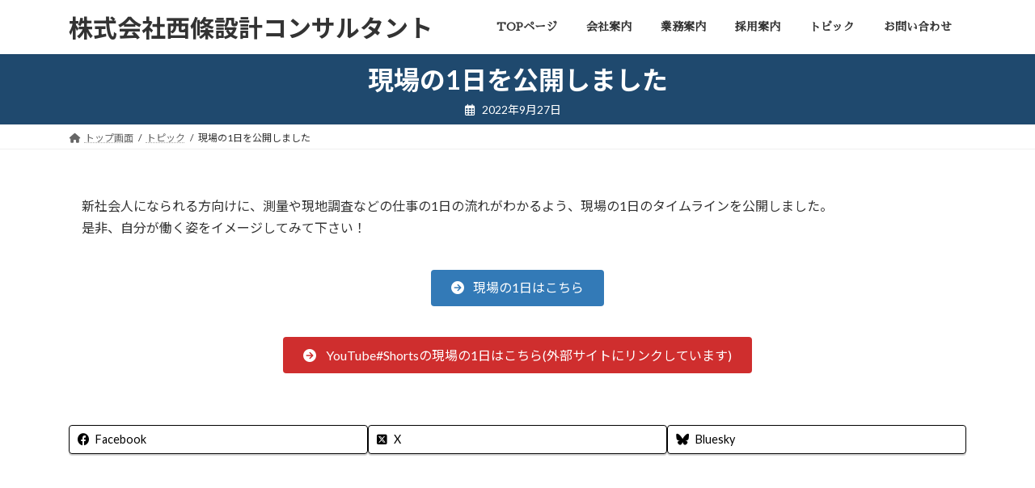

--- FILE ---
content_type: text/html; charset=UTF-8
request_url: https://www.saijo-sc.co.jp/topic/2022092701/
body_size: 22829
content:
<!DOCTYPE html>
<html lang="ja">
<head>
<meta charset="utf-8">
<meta http-equiv="X-UA-Compatible" content="IE=edge">
<meta name="viewport" content="width=device-width, initial-scale=1">
<!-- Google tag (gtag.js) --><script async src="https://www.googletagmanager.com/gtag/js?id=G-GNPW5LD0JG"></script><script>window.dataLayer = window.dataLayer || [];function gtag(){dataLayer.push(arguments);}gtag('js', new Date());gtag('config', 'G-GNPW5LD0JG');</script>
<title>現場の1日を公開しました | 株式会社西條設計コンサルタント</title>
<meta name='robots' content='max-image-preview:large' />
<link rel='dns-prefetch' href='//use.fontawesome.com' />
<link rel="alternate" type="application/rss+xml" title="株式会社西條設計コンサルタント &raquo; フィード" href="https://www.saijo-sc.co.jp/feed/" />
<link rel="alternate" type="application/rss+xml" title="株式会社西條設計コンサルタント &raquo; コメントフィード" href="https://www.saijo-sc.co.jp/comments/feed/" />
<meta name="description" content="　新社会人になられる方向けに、測量や現地調査などの仕事の1日の流れがわかるよう、現場の1日のタイムラインを公開しました。　是非、自分が働く姿をイメージしてみて下さい！現場の1日はこちらYouTube#Shortsの現場の1日はこちら(外部サイトにリンクしています)" /><script type="text/javascript">
/* <![CDATA[ */
window._wpemojiSettings = {"baseUrl":"https:\/\/s.w.org\/images\/core\/emoji\/15.0.3\/72x72\/","ext":".png","svgUrl":"https:\/\/s.w.org\/images\/core\/emoji\/15.0.3\/svg\/","svgExt":".svg","source":{"concatemoji":"https:\/\/www.saijo-sc.co.jp\/wp-includes\/js\/wp-emoji-release.min.js?ver=b739bd96bb64335b9b6e7416ad5ecc0b"}};
/*! This file is auto-generated */
!function(i,n){var o,s,e;function c(e){try{var t={supportTests:e,timestamp:(new Date).valueOf()};sessionStorage.setItem(o,JSON.stringify(t))}catch(e){}}function p(e,t,n){e.clearRect(0,0,e.canvas.width,e.canvas.height),e.fillText(t,0,0);var t=new Uint32Array(e.getImageData(0,0,e.canvas.width,e.canvas.height).data),r=(e.clearRect(0,0,e.canvas.width,e.canvas.height),e.fillText(n,0,0),new Uint32Array(e.getImageData(0,0,e.canvas.width,e.canvas.height).data));return t.every(function(e,t){return e===r[t]})}function u(e,t,n){switch(t){case"flag":return n(e,"\ud83c\udff3\ufe0f\u200d\u26a7\ufe0f","\ud83c\udff3\ufe0f\u200b\u26a7\ufe0f")?!1:!n(e,"\ud83c\uddfa\ud83c\uddf3","\ud83c\uddfa\u200b\ud83c\uddf3")&&!n(e,"\ud83c\udff4\udb40\udc67\udb40\udc62\udb40\udc65\udb40\udc6e\udb40\udc67\udb40\udc7f","\ud83c\udff4\u200b\udb40\udc67\u200b\udb40\udc62\u200b\udb40\udc65\u200b\udb40\udc6e\u200b\udb40\udc67\u200b\udb40\udc7f");case"emoji":return!n(e,"\ud83d\udc26\u200d\u2b1b","\ud83d\udc26\u200b\u2b1b")}return!1}function f(e,t,n){var r="undefined"!=typeof WorkerGlobalScope&&self instanceof WorkerGlobalScope?new OffscreenCanvas(300,150):i.createElement("canvas"),a=r.getContext("2d",{willReadFrequently:!0}),o=(a.textBaseline="top",a.font="600 32px Arial",{});return e.forEach(function(e){o[e]=t(a,e,n)}),o}function t(e){var t=i.createElement("script");t.src=e,t.defer=!0,i.head.appendChild(t)}"undefined"!=typeof Promise&&(o="wpEmojiSettingsSupports",s=["flag","emoji"],n.supports={everything:!0,everythingExceptFlag:!0},e=new Promise(function(e){i.addEventListener("DOMContentLoaded",e,{once:!0})}),new Promise(function(t){var n=function(){try{var e=JSON.parse(sessionStorage.getItem(o));if("object"==typeof e&&"number"==typeof e.timestamp&&(new Date).valueOf()<e.timestamp+604800&&"object"==typeof e.supportTests)return e.supportTests}catch(e){}return null}();if(!n){if("undefined"!=typeof Worker&&"undefined"!=typeof OffscreenCanvas&&"undefined"!=typeof URL&&URL.createObjectURL&&"undefined"!=typeof Blob)try{var e="postMessage("+f.toString()+"("+[JSON.stringify(s),u.toString(),p.toString()].join(",")+"));",r=new Blob([e],{type:"text/javascript"}),a=new Worker(URL.createObjectURL(r),{name:"wpTestEmojiSupports"});return void(a.onmessage=function(e){c(n=e.data),a.terminate(),t(n)})}catch(e){}c(n=f(s,u,p))}t(n)}).then(function(e){for(var t in e)n.supports[t]=e[t],n.supports.everything=n.supports.everything&&n.supports[t],"flag"!==t&&(n.supports.everythingExceptFlag=n.supports.everythingExceptFlag&&n.supports[t]);n.supports.everythingExceptFlag=n.supports.everythingExceptFlag&&!n.supports.flag,n.DOMReady=!1,n.readyCallback=function(){n.DOMReady=!0}}).then(function(){return e}).then(function(){var e;n.supports.everything||(n.readyCallback(),(e=n.source||{}).concatemoji?t(e.concatemoji):e.wpemoji&&e.twemoji&&(t(e.twemoji),t(e.wpemoji)))}))}((window,document),window._wpemojiSettings);
/* ]]> */
</script>
<link rel='stylesheet' id='vkExUnit_common_style-css' href='https://www.saijo-sc.co.jp/wp-content/plugins/vk-all-in-one-expansion-unit/assets/css/vkExUnit_style.css?ver=9.113.0.1' type='text/css' media='all' />
<style id='vkExUnit_common_style-inline-css' type='text/css'>
:root {--ver_page_top_button_url:url(https://www.saijo-sc.co.jp/wp-content/plugins/vk-all-in-one-expansion-unit/assets/images/to-top-btn-icon.svg);}@font-face {font-weight: normal;font-style: normal;font-family: "vk_sns";src: url("https://www.saijo-sc.co.jp/wp-content/plugins/vk-all-in-one-expansion-unit/inc/sns/icons/fonts/vk_sns.eot?-bq20cj");src: url("https://www.saijo-sc.co.jp/wp-content/plugins/vk-all-in-one-expansion-unit/inc/sns/icons/fonts/vk_sns.eot?#iefix-bq20cj") format("embedded-opentype"),url("https://www.saijo-sc.co.jp/wp-content/plugins/vk-all-in-one-expansion-unit/inc/sns/icons/fonts/vk_sns.woff?-bq20cj") format("woff"),url("https://www.saijo-sc.co.jp/wp-content/plugins/vk-all-in-one-expansion-unit/inc/sns/icons/fonts/vk_sns.ttf?-bq20cj") format("truetype"),url("https://www.saijo-sc.co.jp/wp-content/plugins/vk-all-in-one-expansion-unit/inc/sns/icons/fonts/vk_sns.svg?-bq20cj#vk_sns") format("svg");}
.veu_promotion-alert__content--text {border: 1px solid rgba(0,0,0,0.125);padding: 0.5em 1em;border-radius: var(--vk-size-radius);margin-bottom: var(--vk-margin-block-bottom);font-size: 0.875rem;}/* Alert Content部分に段落タグを入れた場合に最後の段落の余白を0にする */.veu_promotion-alert__content--text p:last-of-type{margin-bottom:0;margin-top: 0;}
</style>
<link rel='stylesheet' id='vk-header-top-css' href='https://www.saijo-sc.co.jp/wp-content/plugins/lightning-g3-pro-unit/inc/header-top/package/css/header-top.css?ver=0.1.1' type='text/css' media='all' />
<style id='wp-emoji-styles-inline-css' type='text/css'>

	img.wp-smiley, img.emoji {
		display: inline !important;
		border: none !important;
		box-shadow: none !important;
		height: 1em !important;
		width: 1em !important;
		margin: 0 0.07em !important;
		vertical-align: -0.1em !important;
		background: none !important;
		padding: 0 !important;
	}
</style>
<link rel='stylesheet' id='wp-block-library-css' href='https://www.saijo-sc.co.jp/wp-includes/css/dist/block-library/style.min.css?ver=b739bd96bb64335b9b6e7416ad5ecc0b' type='text/css' media='all' />
<style id='wp-block-library-inline-css' type='text/css'>
.vk-cols--reverse{flex-direction:row-reverse}.vk-cols--hasbtn{margin-bottom:0}.vk-cols--hasbtn>.row>.vk_gridColumn_item,.vk-cols--hasbtn>.wp-block-column{position:relative;padding-bottom:3em}.vk-cols--hasbtn>.row>.vk_gridColumn_item>.wp-block-buttons,.vk-cols--hasbtn>.row>.vk_gridColumn_item>.vk_button,.vk-cols--hasbtn>.wp-block-column>.wp-block-buttons,.vk-cols--hasbtn>.wp-block-column>.vk_button{position:absolute;bottom:0;width:100%}.vk-cols--fit.wp-block-columns{gap:0}.vk-cols--fit.wp-block-columns,.vk-cols--fit.wp-block-columns:not(.is-not-stacked-on-mobile){margin-top:0;margin-bottom:0;justify-content:space-between}.vk-cols--fit.wp-block-columns>.wp-block-column *:last-child,.vk-cols--fit.wp-block-columns:not(.is-not-stacked-on-mobile)>.wp-block-column *:last-child{margin-bottom:0}.vk-cols--fit.wp-block-columns>.wp-block-column>.wp-block-cover,.vk-cols--fit.wp-block-columns:not(.is-not-stacked-on-mobile)>.wp-block-column>.wp-block-cover{margin-top:0}.vk-cols--fit.wp-block-columns.has-background,.vk-cols--fit.wp-block-columns:not(.is-not-stacked-on-mobile).has-background{padding:0}@media(max-width: 599px){.vk-cols--fit.wp-block-columns:not(.has-background)>.wp-block-column:not(.has-background),.vk-cols--fit.wp-block-columns:not(.is-not-stacked-on-mobile):not(.has-background)>.wp-block-column:not(.has-background){padding-left:0 !important;padding-right:0 !important}}@media(min-width: 782px){.vk-cols--fit.wp-block-columns .block-editor-block-list__block.wp-block-column:not(:first-child),.vk-cols--fit.wp-block-columns>.wp-block-column:not(:first-child),.vk-cols--fit.wp-block-columns:not(.is-not-stacked-on-mobile) .block-editor-block-list__block.wp-block-column:not(:first-child),.vk-cols--fit.wp-block-columns:not(.is-not-stacked-on-mobile)>.wp-block-column:not(:first-child){margin-left:0}}@media(min-width: 600px)and (max-width: 781px){.vk-cols--fit.wp-block-columns .wp-block-column:nth-child(2n),.vk-cols--fit.wp-block-columns:not(.is-not-stacked-on-mobile) .wp-block-column:nth-child(2n){margin-left:0}.vk-cols--fit.wp-block-columns .wp-block-column:not(:only-child),.vk-cols--fit.wp-block-columns:not(.is-not-stacked-on-mobile) .wp-block-column:not(:only-child){flex-basis:50% !important}}.vk-cols--fit--gap1.wp-block-columns{gap:1px}@media(min-width: 600px)and (max-width: 781px){.vk-cols--fit--gap1.wp-block-columns .wp-block-column:not(:only-child){flex-basis:calc(50% - 1px) !important}}.vk-cols--fit.vk-cols--grid>.block-editor-block-list__block,.vk-cols--fit.vk-cols--grid>.wp-block-column,.vk-cols--fit.vk-cols--grid:not(.is-not-stacked-on-mobile)>.block-editor-block-list__block,.vk-cols--fit.vk-cols--grid:not(.is-not-stacked-on-mobile)>.wp-block-column{flex-basis:50%;box-sizing:border-box}@media(max-width: 599px){.vk-cols--fit.vk-cols--grid.vk-cols--grid--alignfull>.wp-block-column:nth-child(2)>.wp-block-cover,.vk-cols--fit.vk-cols--grid.vk-cols--grid--alignfull>.wp-block-column:nth-child(2)>.vk_outer,.vk-cols--fit.vk-cols--grid:not(.is-not-stacked-on-mobile).vk-cols--grid--alignfull>.wp-block-column:nth-child(2)>.wp-block-cover,.vk-cols--fit.vk-cols--grid:not(.is-not-stacked-on-mobile).vk-cols--grid--alignfull>.wp-block-column:nth-child(2)>.vk_outer{width:100vw;margin-right:calc((100% - 100vw)/2);margin-left:calc((100% - 100vw)/2)}}@media(min-width: 600px){.vk-cols--fit.vk-cols--grid.vk-cols--grid--alignfull>.wp-block-column:nth-child(2)>.wp-block-cover,.vk-cols--fit.vk-cols--grid.vk-cols--grid--alignfull>.wp-block-column:nth-child(2)>.vk_outer,.vk-cols--fit.vk-cols--grid:not(.is-not-stacked-on-mobile).vk-cols--grid--alignfull>.wp-block-column:nth-child(2)>.wp-block-cover,.vk-cols--fit.vk-cols--grid:not(.is-not-stacked-on-mobile).vk-cols--grid--alignfull>.wp-block-column:nth-child(2)>.vk_outer{margin-right:calc(100% - 50vw);width:50vw}}@media(min-width: 600px){.vk-cols--fit.vk-cols--grid.vk-cols--grid--alignfull.vk-cols--reverse>.wp-block-column,.vk-cols--fit.vk-cols--grid:not(.is-not-stacked-on-mobile).vk-cols--grid--alignfull.vk-cols--reverse>.wp-block-column{margin-left:0;margin-right:0}.vk-cols--fit.vk-cols--grid.vk-cols--grid--alignfull.vk-cols--reverse>.wp-block-column:nth-child(2)>.wp-block-cover,.vk-cols--fit.vk-cols--grid.vk-cols--grid--alignfull.vk-cols--reverse>.wp-block-column:nth-child(2)>.vk_outer,.vk-cols--fit.vk-cols--grid:not(.is-not-stacked-on-mobile).vk-cols--grid--alignfull.vk-cols--reverse>.wp-block-column:nth-child(2)>.wp-block-cover,.vk-cols--fit.vk-cols--grid:not(.is-not-stacked-on-mobile).vk-cols--grid--alignfull.vk-cols--reverse>.wp-block-column:nth-child(2)>.vk_outer{margin-left:calc(100% - 50vw)}}.vk-cols--menu h2,.vk-cols--menu h3,.vk-cols--menu h4,.vk-cols--menu h5{margin-bottom:.2em;text-shadow:#000 0 0 10px}.vk-cols--menu h2:first-child,.vk-cols--menu h3:first-child,.vk-cols--menu h4:first-child,.vk-cols--menu h5:first-child{margin-top:0}.vk-cols--menu p{margin-bottom:1rem;text-shadow:#000 0 0 10px}.vk-cols--menu .wp-block-cover__inner-container:last-child{margin-bottom:0}.vk-cols--fitbnrs .wp-block-column .wp-block-cover:hover img{filter:unset}.vk-cols--fitbnrs .wp-block-column .wp-block-cover:hover{background-color:unset}.vk-cols--fitbnrs .wp-block-column .wp-block-cover:hover .wp-block-cover__image-background{filter:unset !important}.vk-cols--fitbnrs .wp-block-cover .wp-block-cover__inner-container{position:absolute;height:100%;width:100%}.vk-cols--fitbnrs .vk_button{height:100%;margin:0}.vk-cols--fitbnrs .vk_button .vk_button_btn,.vk-cols--fitbnrs .vk_button .btn{height:100%;width:100%;border:none;box-shadow:none;background-color:unset !important;transition:unset}.vk-cols--fitbnrs .vk_button .vk_button_btn:hover,.vk-cols--fitbnrs .vk_button .btn:hover{transition:unset}.vk-cols--fitbnrs .vk_button .vk_button_btn:after,.vk-cols--fitbnrs .vk_button .btn:after{border:none}.vk-cols--fitbnrs .vk_button .vk_button_link_txt{width:100%;position:absolute;top:50%;left:50%;transform:translateY(-50%) translateX(-50%);font-size:2rem;text-shadow:#000 0 0 10px}.vk-cols--fitbnrs .vk_button .vk_button_link_subCaption{width:100%;position:absolute;top:calc(50% + 2.2em);left:50%;transform:translateY(-50%) translateX(-50%);text-shadow:#000 0 0 10px}@media(min-width: 992px){.vk-cols--media.wp-block-columns{gap:3rem}}.vk-fit-map figure{margin-bottom:0}.vk-fit-map iframe{position:relative;margin-bottom:0;display:block;max-height:400px;width:100vw}.vk-fit-map:is(.alignfull,.alignwide) div{max-width:100%}.vk-table--th--width25 :where(tr>*:first-child){width:25%}.vk-table--th--width30 :where(tr>*:first-child){width:30%}.vk-table--th--width35 :where(tr>*:first-child){width:35%}.vk-table--th--width40 :where(tr>*:first-child){width:40%}.vk-table--th--bg-bright :where(tr>*:first-child){background-color:var(--wp--preset--color--bg-secondary, rgba(0, 0, 0, 0.05))}@media(max-width: 599px){.vk-table--mobile-block :is(th,td){width:100%;display:block}.vk-table--mobile-block.wp-block-table table :is(th,td){border-top:none}}.vk-table--width--th25 :where(tr>*:first-child){width:25%}.vk-table--width--th30 :where(tr>*:first-child){width:30%}.vk-table--width--th35 :where(tr>*:first-child){width:35%}.vk-table--width--th40 :where(tr>*:first-child){width:40%}.no-margin{margin:0}@media(max-width: 599px){.wp-block-image.vk-aligncenter--mobile>.alignright{float:none;margin-left:auto;margin-right:auto}.vk-no-padding-horizontal--mobile{padding-left:0 !important;padding-right:0 !important}}
/* VK Color Palettes */:root{ --wp--preset--color--vk-color-primary:#337ab7}/* --vk-color-primary is deprecated. */:root{ --vk-color-primary: var(--wp--preset--color--vk-color-primary);}:root{ --wp--preset--color--vk-color-primary-dark:#296292}/* --vk-color-primary-dark is deprecated. */:root{ --vk-color-primary-dark: var(--wp--preset--color--vk-color-primary-dark);}:root{ --wp--preset--color--vk-color-primary-vivid:#3886c9}/* --vk-color-primary-vivid is deprecated. */:root{ --vk-color-primary-vivid: var(--wp--preset--color--vk-color-primary-vivid);}
</style>
<style id='classic-theme-styles-inline-css' type='text/css'>
/*! This file is auto-generated */
.wp-block-button__link{color:#fff;background-color:#32373c;border-radius:9999px;box-shadow:none;text-decoration:none;padding:calc(.667em + 2px) calc(1.333em + 2px);font-size:1.125em}.wp-block-file__button{background:#32373c;color:#fff;text-decoration:none}
</style>
<style id='global-styles-inline-css' type='text/css'>
:root{--wp--preset--aspect-ratio--square: 1;--wp--preset--aspect-ratio--4-3: 4/3;--wp--preset--aspect-ratio--3-4: 3/4;--wp--preset--aspect-ratio--3-2: 3/2;--wp--preset--aspect-ratio--2-3: 2/3;--wp--preset--aspect-ratio--16-9: 16/9;--wp--preset--aspect-ratio--9-16: 9/16;--wp--preset--color--black: #000000;--wp--preset--color--cyan-bluish-gray: #abb8c3;--wp--preset--color--white: #ffffff;--wp--preset--color--pale-pink: #f78da7;--wp--preset--color--vivid-red: #cf2e2e;--wp--preset--color--luminous-vivid-orange: #ff6900;--wp--preset--color--luminous-vivid-amber: #fcb900;--wp--preset--color--light-green-cyan: #7bdcb5;--wp--preset--color--vivid-green-cyan: #00d084;--wp--preset--color--pale-cyan-blue: #8ed1fc;--wp--preset--color--vivid-cyan-blue: #0693e3;--wp--preset--color--vivid-purple: #9b51e0;--wp--preset--color--vk-color-primary: #337ab7;--wp--preset--color--vk-color-primary-dark: #296292;--wp--preset--color--vk-color-primary-vivid: #3886c9;--wp--preset--gradient--vivid-cyan-blue-to-vivid-purple: linear-gradient(135deg,rgba(6,147,227,1) 0%,rgb(155,81,224) 100%);--wp--preset--gradient--light-green-cyan-to-vivid-green-cyan: linear-gradient(135deg,rgb(122,220,180) 0%,rgb(0,208,130) 100%);--wp--preset--gradient--luminous-vivid-amber-to-luminous-vivid-orange: linear-gradient(135deg,rgba(252,185,0,1) 0%,rgba(255,105,0,1) 100%);--wp--preset--gradient--luminous-vivid-orange-to-vivid-red: linear-gradient(135deg,rgba(255,105,0,1) 0%,rgb(207,46,46) 100%);--wp--preset--gradient--very-light-gray-to-cyan-bluish-gray: linear-gradient(135deg,rgb(238,238,238) 0%,rgb(169,184,195) 100%);--wp--preset--gradient--cool-to-warm-spectrum: linear-gradient(135deg,rgb(74,234,220) 0%,rgb(151,120,209) 20%,rgb(207,42,186) 40%,rgb(238,44,130) 60%,rgb(251,105,98) 80%,rgb(254,248,76) 100%);--wp--preset--gradient--blush-light-purple: linear-gradient(135deg,rgb(255,206,236) 0%,rgb(152,150,240) 100%);--wp--preset--gradient--blush-bordeaux: linear-gradient(135deg,rgb(254,205,165) 0%,rgb(254,45,45) 50%,rgb(107,0,62) 100%);--wp--preset--gradient--luminous-dusk: linear-gradient(135deg,rgb(255,203,112) 0%,rgb(199,81,192) 50%,rgb(65,88,208) 100%);--wp--preset--gradient--pale-ocean: linear-gradient(135deg,rgb(255,245,203) 0%,rgb(182,227,212) 50%,rgb(51,167,181) 100%);--wp--preset--gradient--electric-grass: linear-gradient(135deg,rgb(202,248,128) 0%,rgb(113,206,126) 100%);--wp--preset--gradient--midnight: linear-gradient(135deg,rgb(2,3,129) 0%,rgb(40,116,252) 100%);--wp--preset--gradient--vivid-green-cyan-to-vivid-cyan-blue: linear-gradient(135deg,rgba(0,208,132,1) 0%,rgba(6,147,227,1) 100%);--wp--preset--font-size--small: 14px;--wp--preset--font-size--medium: 20px;--wp--preset--font-size--large: 24px;--wp--preset--font-size--x-large: 42px;--wp--preset--font-size--regular: 16px;--wp--preset--font-size--huge: 36px;--wp--preset--spacing--20: 0.44rem;--wp--preset--spacing--30: 0.67rem;--wp--preset--spacing--40: 1rem;--wp--preset--spacing--50: 1.5rem;--wp--preset--spacing--60: 2.25rem;--wp--preset--spacing--70: 3.38rem;--wp--preset--spacing--80: 5.06rem;--wp--preset--shadow--natural: 6px 6px 9px rgba(0, 0, 0, 0.2);--wp--preset--shadow--deep: 12px 12px 50px rgba(0, 0, 0, 0.4);--wp--preset--shadow--sharp: 6px 6px 0px rgba(0, 0, 0, 0.2);--wp--preset--shadow--outlined: 6px 6px 0px -3px rgba(255, 255, 255, 1), 6px 6px rgba(0, 0, 0, 1);--wp--preset--shadow--crisp: 6px 6px 0px rgba(0, 0, 0, 1);}:where(.is-layout-flex){gap: 0.5em;}:where(.is-layout-grid){gap: 0.5em;}body .is-layout-flex{display: flex;}.is-layout-flex{flex-wrap: wrap;align-items: center;}.is-layout-flex > :is(*, div){margin: 0;}body .is-layout-grid{display: grid;}.is-layout-grid > :is(*, div){margin: 0;}:where(.wp-block-columns.is-layout-flex){gap: 2em;}:where(.wp-block-columns.is-layout-grid){gap: 2em;}:where(.wp-block-post-template.is-layout-flex){gap: 1.25em;}:where(.wp-block-post-template.is-layout-grid){gap: 1.25em;}.has-black-color{color: var(--wp--preset--color--black) !important;}.has-cyan-bluish-gray-color{color: var(--wp--preset--color--cyan-bluish-gray) !important;}.has-white-color{color: var(--wp--preset--color--white) !important;}.has-pale-pink-color{color: var(--wp--preset--color--pale-pink) !important;}.has-vivid-red-color{color: var(--wp--preset--color--vivid-red) !important;}.has-luminous-vivid-orange-color{color: var(--wp--preset--color--luminous-vivid-orange) !important;}.has-luminous-vivid-amber-color{color: var(--wp--preset--color--luminous-vivid-amber) !important;}.has-light-green-cyan-color{color: var(--wp--preset--color--light-green-cyan) !important;}.has-vivid-green-cyan-color{color: var(--wp--preset--color--vivid-green-cyan) !important;}.has-pale-cyan-blue-color{color: var(--wp--preset--color--pale-cyan-blue) !important;}.has-vivid-cyan-blue-color{color: var(--wp--preset--color--vivid-cyan-blue) !important;}.has-vivid-purple-color{color: var(--wp--preset--color--vivid-purple) !important;}.has-vk-color-primary-color{color: var(--wp--preset--color--vk-color-primary) !important;}.has-vk-color-primary-dark-color{color: var(--wp--preset--color--vk-color-primary-dark) !important;}.has-vk-color-primary-vivid-color{color: var(--wp--preset--color--vk-color-primary-vivid) !important;}.has-black-background-color{background-color: var(--wp--preset--color--black) !important;}.has-cyan-bluish-gray-background-color{background-color: var(--wp--preset--color--cyan-bluish-gray) !important;}.has-white-background-color{background-color: var(--wp--preset--color--white) !important;}.has-pale-pink-background-color{background-color: var(--wp--preset--color--pale-pink) !important;}.has-vivid-red-background-color{background-color: var(--wp--preset--color--vivid-red) !important;}.has-luminous-vivid-orange-background-color{background-color: var(--wp--preset--color--luminous-vivid-orange) !important;}.has-luminous-vivid-amber-background-color{background-color: var(--wp--preset--color--luminous-vivid-amber) !important;}.has-light-green-cyan-background-color{background-color: var(--wp--preset--color--light-green-cyan) !important;}.has-vivid-green-cyan-background-color{background-color: var(--wp--preset--color--vivid-green-cyan) !important;}.has-pale-cyan-blue-background-color{background-color: var(--wp--preset--color--pale-cyan-blue) !important;}.has-vivid-cyan-blue-background-color{background-color: var(--wp--preset--color--vivid-cyan-blue) !important;}.has-vivid-purple-background-color{background-color: var(--wp--preset--color--vivid-purple) !important;}.has-vk-color-primary-background-color{background-color: var(--wp--preset--color--vk-color-primary) !important;}.has-vk-color-primary-dark-background-color{background-color: var(--wp--preset--color--vk-color-primary-dark) !important;}.has-vk-color-primary-vivid-background-color{background-color: var(--wp--preset--color--vk-color-primary-vivid) !important;}.has-black-border-color{border-color: var(--wp--preset--color--black) !important;}.has-cyan-bluish-gray-border-color{border-color: var(--wp--preset--color--cyan-bluish-gray) !important;}.has-white-border-color{border-color: var(--wp--preset--color--white) !important;}.has-pale-pink-border-color{border-color: var(--wp--preset--color--pale-pink) !important;}.has-vivid-red-border-color{border-color: var(--wp--preset--color--vivid-red) !important;}.has-luminous-vivid-orange-border-color{border-color: var(--wp--preset--color--luminous-vivid-orange) !important;}.has-luminous-vivid-amber-border-color{border-color: var(--wp--preset--color--luminous-vivid-amber) !important;}.has-light-green-cyan-border-color{border-color: var(--wp--preset--color--light-green-cyan) !important;}.has-vivid-green-cyan-border-color{border-color: var(--wp--preset--color--vivid-green-cyan) !important;}.has-pale-cyan-blue-border-color{border-color: var(--wp--preset--color--pale-cyan-blue) !important;}.has-vivid-cyan-blue-border-color{border-color: var(--wp--preset--color--vivid-cyan-blue) !important;}.has-vivid-purple-border-color{border-color: var(--wp--preset--color--vivid-purple) !important;}.has-vk-color-primary-border-color{border-color: var(--wp--preset--color--vk-color-primary) !important;}.has-vk-color-primary-dark-border-color{border-color: var(--wp--preset--color--vk-color-primary-dark) !important;}.has-vk-color-primary-vivid-border-color{border-color: var(--wp--preset--color--vk-color-primary-vivid) !important;}.has-vivid-cyan-blue-to-vivid-purple-gradient-background{background: var(--wp--preset--gradient--vivid-cyan-blue-to-vivid-purple) !important;}.has-light-green-cyan-to-vivid-green-cyan-gradient-background{background: var(--wp--preset--gradient--light-green-cyan-to-vivid-green-cyan) !important;}.has-luminous-vivid-amber-to-luminous-vivid-orange-gradient-background{background: var(--wp--preset--gradient--luminous-vivid-amber-to-luminous-vivid-orange) !important;}.has-luminous-vivid-orange-to-vivid-red-gradient-background{background: var(--wp--preset--gradient--luminous-vivid-orange-to-vivid-red) !important;}.has-very-light-gray-to-cyan-bluish-gray-gradient-background{background: var(--wp--preset--gradient--very-light-gray-to-cyan-bluish-gray) !important;}.has-cool-to-warm-spectrum-gradient-background{background: var(--wp--preset--gradient--cool-to-warm-spectrum) !important;}.has-blush-light-purple-gradient-background{background: var(--wp--preset--gradient--blush-light-purple) !important;}.has-blush-bordeaux-gradient-background{background: var(--wp--preset--gradient--blush-bordeaux) !important;}.has-luminous-dusk-gradient-background{background: var(--wp--preset--gradient--luminous-dusk) !important;}.has-pale-ocean-gradient-background{background: var(--wp--preset--gradient--pale-ocean) !important;}.has-electric-grass-gradient-background{background: var(--wp--preset--gradient--electric-grass) !important;}.has-midnight-gradient-background{background: var(--wp--preset--gradient--midnight) !important;}.has-small-font-size{font-size: var(--wp--preset--font-size--small) !important;}.has-medium-font-size{font-size: var(--wp--preset--font-size--medium) !important;}.has-large-font-size{font-size: var(--wp--preset--font-size--large) !important;}.has-x-large-font-size{font-size: var(--wp--preset--font-size--x-large) !important;}
:where(.wp-block-post-template.is-layout-flex){gap: 1.25em;}:where(.wp-block-post-template.is-layout-grid){gap: 1.25em;}
:where(.wp-block-columns.is-layout-flex){gap: 2em;}:where(.wp-block-columns.is-layout-grid){gap: 2em;}
:root :where(.wp-block-pullquote){font-size: 1.5em;line-height: 1.6;}
</style>
<link rel='stylesheet' id='wpvrfontawesome-css' href='https://use.fontawesome.com/releases/v6.5.1/css/all.css?ver=8.5.3' type='text/css' media='all' />
<link rel='stylesheet' id='panellium-css-css' href='https://www.saijo-sc.co.jp/wp-content/plugins/wpvr/public/lib/pannellum/src/css/pannellum.css?ver=1' type='text/css' media='all' />
<link rel='stylesheet' id='videojs-css-css' href='https://www.saijo-sc.co.jp/wp-content/plugins/wpvr/public/lib/pannellum/src/css/video-js.css?ver=1' type='text/css' media='all' />
<link rel='stylesheet' id='videojs-vr-css-css' href='https://www.saijo-sc.co.jp/wp-content/plugins/wpvr/public/lib/videojs-vr/videojs-vr.css?ver=1' type='text/css' media='all' />
<link rel='stylesheet' id='owl-css-css' href='https://www.saijo-sc.co.jp/wp-content/plugins/wpvr/public/css/owl.carousel.css?ver=8.5.3' type='text/css' media='all' />
<link rel='stylesheet' id='wpvr-css' href='https://www.saijo-sc.co.jp/wp-content/plugins/wpvr/public/css/wpvr-public.css?ver=8.5.3' type='text/css' media='all' />
<link rel='stylesheet' id='vk-swiper-style-css' href='https://www.saijo-sc.co.jp/wp-content/plugins/vk-blocks-pro/vendor/vektor-inc/vk-swiper/src/assets/css/swiper-bundle.min.css?ver=11.0.2' type='text/css' media='all' />
<link rel='stylesheet' id='lightning-common-style-css' href='https://www.saijo-sc.co.jp/wp-content/themes/lightning/_g3/assets/css/style.css?ver=15.27.1' type='text/css' media='all' />
<style id='lightning-common-style-inline-css' type='text/css'>
/* Lightning */:root {--vk-color-primary:#337ab7;--vk-color-primary-dark:#296292;--vk-color-primary-vivid:#3886c9;--g_nav_main_acc_icon_open_url:url(https://www.saijo-sc.co.jp/wp-content/themes/lightning/_g3/inc/vk-mobile-nav/package/images/vk-menu-acc-icon-open-black.svg);--g_nav_main_acc_icon_close_url: url(https://www.saijo-sc.co.jp/wp-content/themes/lightning/_g3/inc/vk-mobile-nav/package/images/vk-menu-close-black.svg);--g_nav_sub_acc_icon_open_url: url(https://www.saijo-sc.co.jp/wp-content/themes/lightning/_g3/inc/vk-mobile-nav/package/images/vk-menu-acc-icon-open-white.svg);--g_nav_sub_acc_icon_close_url: url(https://www.saijo-sc.co.jp/wp-content/themes/lightning/_g3/inc/vk-mobile-nav/package/images/vk-menu-close-white.svg);}
:root{--swiper-navigation-color: #fff;}
html{scroll-padding-top:var(--vk-size-admin-bar);}
:root {}.main-section {--vk-color-text-link: #337ab7;}
/* vk-mobile-nav */:root {--vk-mobile-nav-menu-btn-bg-src: url("https://www.saijo-sc.co.jp/wp-content/themes/lightning/_g3/inc/vk-mobile-nav/package/images/vk-menu-btn-black.svg");--vk-mobile-nav-menu-btn-close-bg-src: url("https://www.saijo-sc.co.jp/wp-content/themes/lightning/_g3/inc/vk-mobile-nav/package/images/vk-menu-close-black.svg");--vk-menu-acc-icon-open-black-bg-src: url("https://www.saijo-sc.co.jp/wp-content/themes/lightning/_g3/inc/vk-mobile-nav/package/images/vk-menu-acc-icon-open-black.svg");--vk-menu-acc-icon-open-white-bg-src: url("https://www.saijo-sc.co.jp/wp-content/themes/lightning/_g3/inc/vk-mobile-nav/package/images/vk-menu-acc-icon-open-white.svg");--vk-menu-acc-icon-close-black-bg-src: url("https://www.saijo-sc.co.jp/wp-content/themes/lightning/_g3/inc/vk-mobile-nav/package/images/vk-menu-close-black.svg");--vk-menu-acc-icon-close-white-bg-src: url("https://www.saijo-sc.co.jp/wp-content/themes/lightning/_g3/inc/vk-mobile-nav/package/images/vk-menu-close-white.svg");}
</style>
<link rel='stylesheet' id='lightning-design-style-css' href='https://www.saijo-sc.co.jp/wp-content/themes/lightning/_g3/design-skin/origin3/css/style.css?ver=15.27.1' type='text/css' media='all' />
<style id='lightning-design-style-inline-css' type='text/css'>
.tagcloud a:before { font-family: "Font Awesome 5 Free";content: "\f02b";font-weight: bold; }
/* Pro Title Design */ .site-footer .site-footer-title { color:var(--vk-color-text-body);background-color:unset;position: relative;border:none;padding:unset;margin-left: auto;margin-right: auto;border-radius:unset;outline: unset;outline-offset: unset;box-shadow: unset;content:none;overflow: unset;background-color:var(--vk-color-primary);position: relative;padding: 0.6em 0.8em 0.55em;margin-bottom:var(--vk-margin-headding-bottom);color:#fff;border-radius:4px;text-align:left;}.site-footer .site-footer-title a { color:#fff;}.site-footer .site-footer-title::before { color:var(--vk-color-text-body);background-color:unset;position: relative;border:none;padding:unset;margin-left: auto;margin-right: auto;border-radius:unset;outline: unset;outline-offset: unset;box-shadow: unset;content:none;overflow: unset;content: "";position: absolute;top: auto;left: 40px;bottom: -20px;width: auto;margin-left: -10px;border: 10px solid transparent;border-top: 10px solid var(--vk-color-primary);z-index: 2;height: auto;background-color: transparent !important;}.site-footer .site-footer-title::after { color:var(--vk-color-text-body);background-color:unset;position: relative;border:none;padding:unset;margin-left: auto;margin-right: auto;border-radius:unset;outline: unset;outline-offset: unset;box-shadow: unset;content:none;overflow: unset;}h3 { color:var(--vk-color-text-body);background-color:unset;position: relative;border:none;padding:unset;margin-left: auto;margin-right: auto;border-radius:unset;outline: unset;outline-offset: unset;box-shadow: unset;content:none;overflow: unset;color: #333;background-color: #efefef;padding: 0.6em 0.7em 0.55em;margin-bottom:var(--vk-margin-headding-bottom);border-radius: 4px;}h3 a { color:var(--vk-color-text-body);}h3::before { color:var(--vk-color-text-body);background-color:unset;position: relative;border:none;padding:unset;margin-left: auto;margin-right: auto;border-radius:unset;outline: unset;outline-offset: unset;box-shadow: unset;content:none;overflow: unset;}h3::after { color:var(--vk-color-text-body);background-color:unset;position: relative;border:none;padding:unset;margin-left: auto;margin-right: auto;border-radius:unset;outline: unset;outline-offset: unset;box-shadow: unset;content:none;overflow: unset;}h4,.veu_sitemap h4 { color:var(--vk-color-text-body);background-color:unset;position: relative;border:none;padding:unset;margin-left: auto;margin-right: auto;border-radius:unset;outline: unset;outline-offset: unset;box-shadow: unset;content:none;overflow: unset;border:none;display: flex;align-items: center;text-align: center;margin-bottom:var(--vk-margin-headding-bottom);padding:0;}h4 a,.veu_sitemap h4 a { color:var(--vk-color-text-body);}h4::before,.veu_sitemap h4::before { content: "";flex-grow: 1;border-bottom: 1px solid var(--vk-color-text-body);margin-right: 1em;top: unset;position: unset;width: unset;border-top: none;}h4::after,.veu_sitemap h4::after { content: "";flex-grow: 1;border-bottom: 1px solid var(--vk-color-text-body);margin-left: 1em;bottom: unset;position: unset;width: unset;border-top: none;}h5 { color:var(--vk-color-text-body);background-color:unset;position: relative;border:none;padding:unset;margin-left: auto;margin-right: auto;border-radius:unset;outline: unset;outline-offset: unset;box-shadow: unset;content:none;overflow: unset;padding: 0.6em 0 0.55em;margin-bottom:var(--vk-margin-headding-bottom);border-top: double 3px var(--vk-color-primary);border-bottom: double 3px var(--vk-color-primary);}h5 a { color:var(--vk-color-text-body);}h5::before { color:var(--vk-color-text-body);background-color:unset;position: relative;border:none;padding:unset;margin-left: auto;margin-right: auto;border-radius:unset;outline: unset;outline-offset: unset;box-shadow: unset;content:none;overflow: unset;}h5::after { color:var(--vk-color-text-body);background-color:unset;position: relative;border:none;padding:unset;margin-left: auto;margin-right: auto;border-radius:unset;outline: unset;outline-offset: unset;box-shadow: unset;content:none;overflow: unset;}h6 { color:var(--vk-color-text-body);background-color:unset;position: relative;border:none;padding:unset;margin-left: auto;margin-right: auto;border-radius:unset;outline: unset;outline-offset: unset;box-shadow: unset;content:none;overflow: unset;padding: 0 0 0.7em;margin-bottom:var(--vk-margin-headding-bottom);}h6 a { color:var(--vk-color-text-body);}h6::before { color:var(--vk-color-text-body);background-color:unset;position: relative;border:none;padding:unset;margin-left: auto;margin-right: auto;border-radius:unset;outline: unset;outline-offset: unset;box-shadow: unset;content:none;overflow: unset;}h6::after { color:var(--vk-color-text-body);background-color:unset;position: relative;border:none;padding:unset;margin-left: auto;margin-right: auto;border-radius:unset;outline: unset;outline-offset: unset;box-shadow: unset;content:none;overflow: unset;content:"";position: absolute;top:unset;left: 0;bottom: 0;width: 100%;height: 7px;background: linear-gradient(-45deg,rgba(255,255,255,0.1) 25%, var(--vk-color-primary) 25%,var(--vk-color-primary) 50%, rgba(255,255,255,0.1) 50%,rgba(255,255,255,0.1) 75%, var(--vk-color-primary) 75%,var(--vk-color-primary));background-size: 5px 5px;}
/* Font switch */.global-nav{ font-family:"Sawarabi Mincho",serif;font-display: swap;}
.vk-campaign-text{color:#fff;background-color:#1e73be;}.vk-campaign-text_btn,.vk-campaign-text_btn:link,.vk-campaign-text_btn:visited,.vk-campaign-text_btn:focus,.vk-campaign-text_btn:active{background:#fff;color:#4c4c4c;}a.vk-campaign-text_btn:hover{background:#eab010;color:#fff;}.vk-campaign-text_link,.vk-campaign-text_link:link,.vk-campaign-text_link:hover,.vk-campaign-text_link:visited,.vk-campaign-text_link:active,.vk-campaign-text_link:focus{color:#fff;}
/* page header */.page-header{ position:relative;color:#ffffff;text-align:center;min-height:1rem;}.page-header::before{content:"";position:absolute;top:0;left:0;background-color:#000000;opacity:0.4;width:100%;height:100%;}
/* Single Page Setting */.page-header .entry-meta-item-updated,.entry-header .entry-meta-item-updated { display:none; }.page-header .entry-meta-item-author,.entry-header .entry-meta-item-author { display:none; }.next-prev { display:none; }
</style>
<link rel='stylesheet' id='vk-blog-card-css' href='https://www.saijo-sc.co.jp/wp-content/themes/lightning/_g3/inc/vk-wp-oembed-blog-card/package/css/blog-card.css?ver=b739bd96bb64335b9b6e7416ad5ecc0b' type='text/css' media='all' />
<link rel='stylesheet' id='veu-cta-css' href='https://www.saijo-sc.co.jp/wp-content/plugins/vk-all-in-one-expansion-unit/inc/call-to-action/package/assets/css/style.css?ver=9.113.0.1' type='text/css' media='all' />
<link rel='stylesheet' id='vk-blocks-build-css-css' href='https://www.saijo-sc.co.jp/wp-content/plugins/vk-blocks-pro/build/block-build.css?ver=1.115.2.0' type='text/css' media='all' />
<style id='vk-blocks-build-css-inline-css' type='text/css'>

	:root {
		--vk_image-mask-circle: url(https://www.saijo-sc.co.jp/wp-content/plugins/vk-blocks-pro/inc/vk-blocks/images/circle.svg);
		--vk_image-mask-wave01: url(https://www.saijo-sc.co.jp/wp-content/plugins/vk-blocks-pro/inc/vk-blocks/images/wave01.svg);
		--vk_image-mask-wave02: url(https://www.saijo-sc.co.jp/wp-content/plugins/vk-blocks-pro/inc/vk-blocks/images/wave02.svg);
		--vk_image-mask-wave03: url(https://www.saijo-sc.co.jp/wp-content/plugins/vk-blocks-pro/inc/vk-blocks/images/wave03.svg);
		--vk_image-mask-wave04: url(https://www.saijo-sc.co.jp/wp-content/plugins/vk-blocks-pro/inc/vk-blocks/images/wave04.svg);
	}
	

	:root {

		--vk-balloon-border-width:1px;

		--vk-balloon-speech-offset:-12px;
	}
	

	:root {
		--vk_flow-arrow: url(https://www.saijo-sc.co.jp/wp-content/plugins/vk-blocks-pro/inc/vk-blocks/images/arrow_bottom.svg);
	}
	
</style>
<link rel='stylesheet' id='lightning-theme-style-css' href='https://www.saijo-sc.co.jp/wp-content/themes/lightning/style.css?ver=15.27.1' type='text/css' media='all' />
<link rel='stylesheet' id='vk-font-awesome-css' href='https://www.saijo-sc.co.jp/wp-content/themes/lightning/vendor/vektor-inc/font-awesome-versions/src/versions/6/css/all.min.css?ver=6.4.2' type='text/css' media='all' />
<link rel='stylesheet' id='vk-header-layout-css' href='https://www.saijo-sc.co.jp/wp-content/plugins/lightning-g3-pro-unit/inc/header-layout/package/css/header-layout.css?ver=0.29.10' type='text/css' media='all' />
<link rel='stylesheet' id='vk-campaign-text-css' href='https://www.saijo-sc.co.jp/wp-content/plugins/lightning-g3-pro-unit/inc/vk-campaign-text/package/css/vk-campaign-text.css?ver=0.1.0' type='text/css' media='all' />
<link rel='stylesheet' id='vk-mobile-fix-nav-css' href='https://www.saijo-sc.co.jp/wp-content/plugins/lightning-g3-pro-unit/inc/vk-mobile-fix-nav/package/css/vk-mobile-fix-nav.css?ver=0.0.0' type='text/css' media='all' />
<script type="text/javascript" src="https://www.saijo-sc.co.jp/wp-includes/js/jquery/jquery.min.js?ver=3.7.1" id="jquery-core-js"></script>
<script type="text/javascript" src="https://www.saijo-sc.co.jp/wp-includes/js/jquery/jquery-migrate.min.js?ver=3.4.1" id="jquery-migrate-js"></script>
<script type="text/javascript" id="vk-blocks/breadcrumb-script-js-extra">
/* <![CDATA[ */
var vkBreadcrumbSeparator = {"separator":""};
/* ]]> */
</script>
<script type="text/javascript" src="https://www.saijo-sc.co.jp/wp-content/plugins/vk-blocks-pro/build/vk-breadcrumb.min.js?ver=1.115.2.0" id="vk-blocks/breadcrumb-script-js"></script>
<script type="text/javascript" src="https://www.saijo-sc.co.jp/wp-content/plugins/wpvr/public/lib/pannellum/src/js/pannellum.js?ver=1" id="panellium-js-js"></script>
<script type="text/javascript" src="https://www.saijo-sc.co.jp/wp-content/plugins/wpvr/public/lib/pannellum/src/js/libpannellum.js?ver=1" id="panelliumlib-js-js"></script>
<script type="text/javascript" src="https://www.saijo-sc.co.jp/wp-content/plugins/wpvr/public/js/video.js?ver=1" id="videojs-js-js"></script>
<script type="text/javascript" src="https://www.saijo-sc.co.jp/wp-content/plugins/wpvr/public/lib/videojs-vr/videojs-vr.js?ver=1" id="videojsvr-js-js"></script>
<script type="text/javascript" src="https://www.saijo-sc.co.jp/wp-content/plugins/wpvr/public/lib/pannellum/src/js/videojs-pannellum-plugin.js?ver=1" id="panelliumvid-js-js"></script>
<script type="text/javascript" src="https://www.saijo-sc.co.jp/wp-content/plugins/wpvr/public/js/owl.carousel.js?ver=b739bd96bb64335b9b6e7416ad5ecc0b" id="owl-js-js"></script>
<script type="text/javascript" src="https://www.saijo-sc.co.jp/wp-content/plugins/wpvr/public/js/jquery.cookie.js?ver=1" id="jquery_cookie-js"></script>
<link rel="https://api.w.org/" href="https://www.saijo-sc.co.jp/wp-json/" /><link rel="alternate" title="JSON" type="application/json" href="https://www.saijo-sc.co.jp/wp-json/wp/v2/posts/5223" />
<link rel="canonical" href="https://www.saijo-sc.co.jp/topic/2022092701/" />
<link rel='shortlink' href='https://www.saijo-sc.co.jp/?p=5223' />
<link rel="alternate" title="oEmbed (JSON)" type="application/json+oembed" href="https://www.saijo-sc.co.jp/wp-json/oembed/1.0/embed?url=https%3A%2F%2Fwww.saijo-sc.co.jp%2Ftopic%2F2022092701%2F" />
<link rel="alternate" title="oEmbed (XML)" type="text/xml+oembed" href="https://www.saijo-sc.co.jp/wp-json/oembed/1.0/embed?url=https%3A%2F%2Fwww.saijo-sc.co.jp%2Ftopic%2F2022092701%2F&#038;format=xml" />
<!-- Analytics by WP Statistics v14.10 - https://wp-statistics.com/ -->
<!-- [ VK All in One Expansion Unit OGP ] -->
<meta property="og:site_name" content="株式会社西條設計コンサルタント" />
<meta property="og:url" content="https://www.saijo-sc.co.jp/topic/2022092701/" />
<meta property="og:title" content="現場の1日を公開しました" />
<meta property="og:description" content="　新社会人になられる方向けに、測量や現地調査などの仕事の1日の流れがわかるよう、現場の1日のタイムラインを公開しました。　是非、自分が働く姿をイメージしてみて下さい！現場の1日はこちらYouTube#Shortsの現場の1日はこちら(外部サイトにリンクしています)" />
<meta property="og:type" content="article" />
<meta property="og:image" content="https://www.saijo-sc.co.jp/wp-content/uploads/2022/04/EyeCatch_news.png" />
<meta property="og:image:width" content="500" />
<meta property="og:image:height" content="310" />
<!-- [ / VK All in One Expansion Unit OGP ] -->
<!-- [ VK All in One Expansion Unit twitter card ] -->
<meta name="twitter:card" content="summary_large_image">
<meta name="twitter:description" content="　新社会人になられる方向けに、測量や現地調査などの仕事の1日の流れがわかるよう、現場の1日のタイムラインを公開しました。　是非、自分が働く姿をイメージしてみて下さい！現場の1日はこちらYouTube#Shortsの現場の1日はこちら(外部サイトにリンクしています)">
<meta name="twitter:title" content="現場の1日を公開しました">
<meta name="twitter:url" content="https://www.saijo-sc.co.jp/topic/2022092701/">
	<meta name="twitter:image" content="https://www.saijo-sc.co.jp/wp-content/uploads/2022/04/EyeCatch_news.png">
	<meta name="twitter:domain" content="www.saijo-sc.co.jp">
	<meta name="twitter:site" content="@saijosc">
	<!-- [ / VK All in One Expansion Unit twitter card ] -->
	<link rel="icon" href="https://www.saijo-sc.co.jp/wp-content/uploads/2025/08/cropped-logo_color-1-32x32.png" sizes="32x32" />
<link rel="icon" href="https://www.saijo-sc.co.jp/wp-content/uploads/2025/08/cropped-logo_color-1-192x192.png" sizes="192x192" />
<link rel="apple-touch-icon" href="https://www.saijo-sc.co.jp/wp-content/uploads/2025/08/cropped-logo_color-1-180x180.png" />
<meta name="msapplication-TileImage" content="https://www.saijo-sc.co.jp/wp-content/uploads/2025/08/cropped-logo_color-1-270x270.png" />
		<style type="text/css" id="wp-custom-css">
			.entry-meta-data-list {display: none;}
#column-img-block .wp-block-column {display: flex;flex-direction: column;} 
#column-img-block .wp-block-image {margin-top: auto;}
@media screen and (max-width:480px) {
	.table-on-scroll {margin: 0 0 1em;overflow-x: auto;white-space: nowrap;}
}
.columns-block-0gap{column-gap:0em!important;}
@media (min-width: 768px){.site-header-logo a {font-size: 30px;}}
/* ページヘッダーフォント上下余白 */
.page-header {font-size: 0.45rem;}
/* ページヘッダーフォントサイズ */
@media (max-width: 768px){h1.page-header-title {font-size: 21px;}}
/* サブメニュー背景色 */
.global-nav-list>li>ul.sub-menu {
  background-color: #274D74;}
/* サブメニュー突起部分の色 */
.global-nav-list>li.menu-item-has-children::after {border-bottom-color: #274D74;}
/* サブメニューマウスホバー背景色 */
.global-nav-list .sub-menu li a:hover {background-color: #022754;}
/* メニュー下線色 */
.global-nav-list>li:before {
	border-bottom-color:#274D74;}
/* フッターメニュー横並び4列変更 */
.widget.widget_nav_menu .menu-footer-menu-container > ul#menu-footer-menu.menu{column-count: 4;}
/* PCフッターカラムの幅調整 */
@media (min-width: 992px){
footer.site-footer div.container.site-footer-content div.row div.col-lg-6.col-md-6:first-child{flex: 0 0 40%;max-width: 40%;}
footer.site-footer div.container.site-footer-content div.row div.col-lg-6.col-md-6:last-child{flex: 0 0 60%;max-width: 60%;}}
/* フッターメニュー下線削除 */
.widget.widget_nav_menu .menu-footer-menu-container > ul#menu-footer-menu.menu li a{border-bottom: none;padding-bottom: 0.1em;}
/* フッターメニューフォントサイズ */
.widget.widget_nav_menu .menu-footer-menu-container > ul#menu-footer-menu.menu li{font-size: 14px;}
/* モバイルフッターメニュー2列変更 */
@media (max-width: 991.99px){.widget.widget_nav_menu .menu-footer-menu-container > ul#menu-footer-menu.menu{column-count: 2;}}
 /* モバイルフッターメニュー余白 */
@media (max-width: 991.99px) {.widget.widget_nav_menu .menu-footer-menu-container > ul#menu-footer-menu.menu li a{padding-left: 20px;}}
/* フッター境界線変更 */
.site-footer {border-top-color:#abb8c3;}		</style>
		<!-- [ VK All in One Expansion Unit Article Structure Data ] --><script type="application/ld+json">{"@context":"https://schema.org/","@type":"Article","headline":"現場の1日を公開しました","image":"https://www.saijo-sc.co.jp/wp-content/uploads/2022/04/EyeCatch_news-320x180.png","datePublished":"2022-09-27T12:07:03+09:00","dateModified":"2022-12-26T13:31:11+09:00","author":{"@type":"organization","name":"president","url":"https://www.saijo-sc.co.jp/","sameAs":""}}</script><!-- [ / VK All in One Expansion Unit Article Structure Data ] --></head>
<body data-rsssl=1 class="post-template-default single single-post postid-5223 single-format-standard wp-embed-responsive vk-blocks device-pc fa_v6_css post-name-2022092701 category-topic post-type-post mobile-fix-nav_add_menu_btn mobile-fix-nav_enable">
<a class="skip-link screen-reader-text" href="#main">コンテンツへスキップ</a>
<a class="skip-link screen-reader-text" href="#vk-mobile-nav">ナビゲーションに移動</a>

<header id="site-header" class="site-header site-header--layout--nav-float">
		<div id="site-header-container" class="site-header-container site-header-container--scrolled--logo-and-nav-container site-header-container--mobile-width--full container">

				<div class="site-header-logo site-header-logo--scrolled--logo-and-nav-container site-header-logo--mobile-position--center">
		<a href="https://www.saijo-sc.co.jp/">
			<span>株式会社西條設計コンサルタント</span>
		</a>
		</div>

		
		<nav id="global-nav" class="global-nav global-nav--layout--float-right global-nav--scrolled--logo-and-nav-container"><ul id="menu-%e3%83%98%e3%83%83%e3%83%80%e3%83%bc%e3%83%8a%e3%83%93" class="menu vk-menu-acc global-nav-list nav"><li id="menu-item-12047" class="menu-item menu-item-type-post_type menu-item-object-page menu-item-home"><a href="https://www.saijo-sc.co.jp/"><strong class="global-nav-name">TOPページ</strong></a></li>
<li id="menu-item-518" class="menu-item menu-item-type-custom menu-item-object-custom menu-item-has-children"><a href="/company/"><strong class="global-nav-name">会社案内</strong></a>
<ul class="sub-menu">
	<li id="menu-item-521" class="menu-item menu-item-type-custom menu-item-object-custom"><a href="/company/greeting/">代表挨拶</a></li>
	<li id="menu-item-522" class="menu-item menu-item-type-custom menu-item-object-custom"><a href="/company/philosophy/">企業理念</a></li>
	<li id="menu-item-525" class="menu-item menu-item-type-custom menu-item-object-custom menu-item-has-children"><a href="/company/action/">私たちの取り組み</a>
	<ul class="sub-menu">
		<li id="menu-item-535" class="menu-item menu-item-type-custom menu-item-object-custom"><a href="/company/action/sdgs/">SDGs</a></li>
		<li id="menu-item-14875" class="menu-item menu-item-type-post_type menu-item-object-page"><a href="https://www.saijo-sc.co.jp/company/action/wlb/">WORK LIFE BALANCE</a></li>
		<li id="menu-item-526" class="menu-item menu-item-type-custom menu-item-object-custom"><a href="/company/action/smilesupporter/">スマイルロードサポーター</a></li>
		<li id="menu-item-541" class="menu-item menu-item-type-custom menu-item-object-custom"><a href="/company/action/advertisementremove/">違反広告除去サポーター</a></li>
		<li id="menu-item-539" class="menu-item menu-item-type-custom menu-item-object-custom"><a href="/company/action/committee/">委員会</a></li>
	</ul>
</li>
	<li id="menu-item-12041" class="menu-item menu-item-type-post_type menu-item-object-page menu-item-has-children"><a href="https://www.saijo-sc.co.jp/company/welfare/">福利厚生</a>
	<ul class="sub-menu">
		<li id="menu-item-1907" class="menu-item menu-item-type-custom menu-item-object-custom"><a href="/company/welfare/environment/">オフィス紹介</a></li>
	</ul>
</li>
	<li id="menu-item-547" class="menu-item menu-item-type-custom menu-item-object-custom"><a href="/company/commendation/">表彰及び感謝状</a></li>
	<li id="menu-item-4972" class="menu-item menu-item-type-custom menu-item-object-custom"><a href="/company/video/">動画コンテンツ</a></li>
	<li id="menu-item-16030" class="menu-item menu-item-type-post_type menu-item-object-page"><a href="https://www.saijo-sc.co.jp/geje/">東日本大震災の記録</a></li>
</ul>
</li>
<li id="menu-item-2006" class="menu-item menu-item-type-custom menu-item-object-custom menu-item-has-children"><a href="/guide/"><strong class="global-nav-name">業務案内</strong></a>
<ul class="sub-menu">
	<li id="menu-item-12042" class="menu-item menu-item-type-post_type menu-item-object-page"><a href="https://www.saijo-sc.co.jp/guide/socialcapital/">私たちの仕事</a></li>
	<li id="menu-item-12043" class="menu-item menu-item-type-post_type menu-item-object-page"><a href="https://www.saijo-sc.co.jp/guide/survey/">測量</a></li>
	<li id="menu-item-12044" class="menu-item menu-item-type-post_type menu-item-object-page"><a href="https://www.saijo-sc.co.jp/guide/consultant/">建設コンサルタント</a></li>
	<li id="menu-item-12045" class="menu-item menu-item-type-post_type menu-item-object-page"><a href="https://www.saijo-sc.co.jp/guide/gis/">地理空間情報サービス</a></li>
	<li id="menu-item-549" class="menu-item menu-item-type-custom menu-item-object-custom"><a href="/guide/achievement/">主な業務実績</a></li>
	<li id="menu-item-8077" class="menu-item menu-item-type-post_type menu-item-object-page"><a href="https://www.saijo-sc.co.jp/guide/uav/">ドローン(UAV)</a></li>
	<li id="menu-item-8076" class="menu-item menu-item-type-custom menu-item-object-custom"><a href="/uav/">ドローン出動記録</a></li>
	<li id="menu-item-7831" class="menu-item menu-item-type-custom menu-item-object-custom"><a href="/guide/360directioncamera/">360度カメラ</a></li>
	<li id="menu-item-14567" class="menu-item menu-item-type-post_type menu-item-object-page"><a href="https://www.saijo-sc.co.jp/guide/lidarslam/">LidarSLAM</a></li>
</ul>
</li>
<li id="menu-item-551" class="menu-item menu-item-type-custom menu-item-object-custom menu-item-has-children"><a href="/recruit/"><strong class="global-nav-name">採用案内</strong></a>
<ul class="sub-menu">
	<li id="menu-item-553" class="menu-item menu-item-type-custom menu-item-object-custom"><a href="/company/introduction/">社員紹介</a></li>
	<li id="menu-item-5241" class="menu-item menu-item-type-custom menu-item-object-custom"><a href="/recruit/interview/">社員インタビュー</a></li>
	<li id="menu-item-4590" class="menu-item menu-item-type-custom menu-item-object-custom"><a href="/recruit/sitework/">私たちの日常</a></li>
	<li id="menu-item-7125" class="menu-item menu-item-type-custom menu-item-object-custom"><a href="/recruit/internship/">インターンシップ</a></li>
	<li id="menu-item-2618" class="menu-item menu-item-type-custom menu-item-object-custom"><a href="/recruit/question/">よくある質問</a></li>
</ul>
</li>
<li id="menu-item-949" class="menu-item menu-item-type-taxonomy menu-item-object-category current-post-ancestor current-menu-parent current-post-parent"><a href="https://www.saijo-sc.co.jp/category/topic/"><strong class="global-nav-name">トピック</strong></a></li>
<li id="menu-item-12046" class="menu-item menu-item-type-post_type menu-item-object-page"><a href="https://www.saijo-sc.co.jp/contactus/"><strong class="global-nav-name">お問い合わせ</strong></a></li>
</ul></nav>	</div>
	</header>



	<div class="page-header"><div class="page-header-inner container">
<h1 class="page-header-title">現場の1日を公開しました</h1><div class="entry_meta page-header-subtext"><span class="entry-meta-item entry-meta-item-date">
			<i class="far fa-calendar-alt"></i>
			<span class="published">2022年9月27日</span>
			</span><span class="entry-meta-item entry-meta-item-updated">
			<i class="fas fa-history"></i>
			<span class="screen-reader-text">最終更新日時 : </span>
			<span class="updated">2022年12月26日</span>
			</span><span class="entry-meta-item entry-meta-item-author">
				<span class="vcard author"><span class="entry-meta-item-author-image"><img alt='' src='https://secure.gravatar.com/avatar/14c2c4ca8667237a89d013718524da12?s=30&#038;d=mm&#038;r=g' class='avatar avatar-30 photo' height='30' width='30' loading='lazy' /></span><span class="fn">president</span></span></span></div></div></div><!-- [ /.page-header ] -->

	<!-- [ #breadcrumb ] --><div id="breadcrumb" class="breadcrumb"><div class="container"><ol class="breadcrumb-list" itemscope itemtype="https://schema.org/BreadcrumbList"><li class="breadcrumb-list__item breadcrumb-list__item--home" itemprop="itemListElement" itemscope itemtype="http://schema.org/ListItem"><a href="https://www.saijo-sc.co.jp" itemprop="item"><i class="fas fa-fw fa-home"></i><span itemprop="name">トップ画面</span></a><meta itemprop="position" content="1" /></li><li class="breadcrumb-list__item" itemprop="itemListElement" itemscope itemtype="http://schema.org/ListItem"><a href="https://www.saijo-sc.co.jp/category/topic/" itemprop="item"><span itemprop="name">トピック</span></a><meta itemprop="position" content="2" /></li><li class="breadcrumb-list__item" itemprop="itemListElement" itemscope itemtype="http://schema.org/ListItem"><span itemprop="name">現場の1日を公開しました</span><meta itemprop="position" content="3" /></li></ol></div></div><!-- [ /#breadcrumb ] -->


<div class="site-body">
		<div class="site-body-container container">

		<div class="main-section" id="main" role="main">
			
			<article id="post-5223" class="entry entry-full post-5223 post type-post status-publish format-standard has-post-thumbnail hentry category-topic">

	
	
	
	<div class="entry-body">
				
<p class="vk_block-margin-0--margin-bottom">　新社会人になられる方向けに、測量や現地調査などの仕事の1日の流れがわかるよう、現場の1日のタイムラインを公開しました。</p>



<p>　是非、自分が働く姿をイメージしてみて下さい！</p>



<div class="wp-block-vk-blocks-button vk_button vk_button-color-custom vk_button-align-center vk_block-margin-md--margin-top vk_block-margin-md--margin-bottom"><a href="/recruit/sitework/" class="vk_button_link btn has-background has-vk-color-primary-background-color btn-md" role="button" aria-pressed="true" rel="noopener"><div class="vk_button_link_caption"><i class="fas fa-arrow-circle-right vk_button_link_before" aria-hidden="true"></i><span class="vk_button_link_txt">現場の1日はこちら</span></div></a></div>



<div class="wp-block-vk-blocks-button vk_button vk_button-color-custom vk_button-align-center vk_block-margin-lg--margin-bottom"><a href="https://www.youtube.com/shorts/sqeJoyF52XA" class="vk_button_link btn has-background has-vivid-red-background-color btn-md" role="button" aria-pressed="true" target="_blank" rel="noopener"><div class="vk_button_link_caption"><i class="fas fa-arrow-circle-right vk_button_link_before" aria-hidden="true"></i><span class="vk_button_link_txt">YouTube#Shortsの現場の1日はこちら(外部サイトにリンクしています)</span></div></a></div>
<div class="veu_socialSet veu_socialSet-auto veu_socialSet-position-after veu_contentAddSection"><script>window.twttr=(function(d,s,id){var js,fjs=d.getElementsByTagName(s)[0],t=window.twttr||{};if(d.getElementById(id))return t;js=d.createElement(s);js.id=id;js.src="https://platform.twitter.com/widgets.js";fjs.parentNode.insertBefore(js,fjs);t._e=[];t.ready=function(f){t._e.push(f);};return t;}(document,"script","twitter-wjs"));</script><ul><li class="sb_facebook sb_icon"><a class="sb_icon_inner" href="//www.facebook.com/sharer.php?src=bm&u=https%3A%2F%2Fwww.saijo-sc.co.jp%2Ftopic%2F2022092701%2F&amp;t=%E7%8F%BE%E5%A0%B4%E3%81%AE1%E6%97%A5%E3%82%92%E5%85%AC%E9%96%8B%E3%81%97%E3%81%BE%E3%81%97%E3%81%9F" target="_blank"  style="border:1px solid #000000;background:none;box-shadow: 0 2px 0 rgba(0,0,0,0.15);"onclick="window.open(this.href,'FBwindow','width=650,height=450,menubar=no,toolbar=no,scrollbars=yes');return false;"><span class="vk_icon_w_r_sns_fb icon_sns" style="color:#000000;"></span><span class="sns_txt" style="color:#000000;">Facebook</span><span class="veu_count_sns_fb" style="color:#000000;"></span></a></li><li class="sb_x_twitter sb_icon"><a class="sb_icon_inner" href="//twitter.com/intent/tweet?url=https%3A%2F%2Fwww.saijo-sc.co.jp%2Ftopic%2F2022092701%2F&amp;text=%E7%8F%BE%E5%A0%B4%E3%81%AE1%E6%97%A5%E3%82%92%E5%85%AC%E9%96%8B%E3%81%97%E3%81%BE%E3%81%97%E3%81%9F" target="_blank"  style="border:1px solid #000000;background:none;box-shadow: 0 2px 0 rgba(0,0,0,0.15);"><span class="vk_icon_w_r_sns_x_twitter icon_sns" style="color:#000000;"></span><span class="sns_txt" style="color:#000000;">X</span></a></li><li class="sb_bluesky sb_icon"><a class="sb_icon_inner" href="https://bsky.app/intent/compose?text=%E7%8F%BE%E5%A0%B4%E3%81%AE1%E6%97%A5%E3%82%92%E5%85%AC%E9%96%8B%E3%81%97%E3%81%BE%E3%81%97%E3%81%9F%0Ahttps%3A%2F%2Fwww.saijo-sc.co.jp%2Ftopic%2F2022092701%2F" target="_blank"  style="border:1px solid #000000;background:none;box-shadow: 0 2px 0 rgba(0,0,0,0.15);"><span class="vk_icon_w_r_sns_bluesky icon_sns" style="color:#000000;"></span><span class="sns_txt" style="color:#000000;">Bluesky</span></a></li></ul></div><!-- [ /.socialSet ] -->			</div>

	
	
	
	
		
				<div class="entry-footer">

					<div class="entry-meta-data-list entry-meta-data-list--category"><dl><dt>カテゴリー</dt><dd><a href="https://www.saijo-sc.co.jp/category/topic/">トピック</a></dd></dl></div>									</div><!-- [ /.entry-footer ] -->

		
	
</article><!-- [ /#post-5223 ] -->

	
		
		
		
		
	


<div class="vk_posts next-prev">

	<div id="post-5104" class="vk_post vk_post-postType-post card card-intext vk_post-col-xs-12 vk_post-col-sm-12 vk_post-col-md-6 next-prev-prev post-5104 post type-post status-publish format-standard has-post-thumbnail hentry category-topic"><a href="https://www.saijo-sc.co.jp/topic/2022092601/" class="card-intext-inner"><div class="vk_post_imgOuter" style="background-image:url(https://www.saijo-sc.co.jp/wp-content/uploads/2022/04/EyeCatch_news.png)"><div class="card-img-overlay"><span class="vk_post_imgOuter_singleTermLabel">前の記事</span></div><img src="https://www.saijo-sc.co.jp/wp-content/uploads/2022/04/EyeCatch_news-300x186.png" class="vk_post_imgOuter_img card-img-top wp-post-image" sizes="(max-width: 300px) 100vw, 300px" /></div><!-- [ /.vk_post_imgOuter ] --><div class="vk_post_body card-body"><h5 class="vk_post_title card-title">事業活動動画を公開しました</h5><div class="vk_post_date card-date published">2022年9月26日</div></div><!-- [ /.card-body ] --></a></div><!-- [ /.card ] -->
	<div id="post-5484" class="vk_post vk_post-postType-post card card-intext vk_post-col-xs-12 vk_post-col-sm-12 vk_post-col-md-6 next-prev-next post-5484 post type-post status-publish format-standard has-post-thumbnail hentry category-topic category-internship"><a href="https://www.saijo-sc.co.jp/topic/2022092801/" class="card-intext-inner"><div class="vk_post_imgOuter" style="background-image:url(https://www.saijo-sc.co.jp/wp-content/uploads/2022/04/EyeCatch_internship.png)"><div class="card-img-overlay"><span class="vk_post_imgOuter_singleTermLabel">次の記事</span></div><img src="https://www.saijo-sc.co.jp/wp-content/uploads/2022/04/EyeCatch_internship-300x186.png" class="vk_post_imgOuter_img card-img-top wp-post-image" sizes="(max-width: 300px) 100vw, 300px" /></div><!-- [ /.vk_post_imgOuter ] --><div class="vk_post_body card-body"><h5 class="vk_post_title card-title">石巻工業高校インターンシップ</h5><div class="vk_post_date card-date published">2022年9月28日</div></div><!-- [ /.card-body ] --></a></div><!-- [ /.card ] -->
	</div>
	
					</div><!-- [ /.main-section ] -->

		
	</div><!-- [ /.site-body-container ] -->

	
</div><!-- [ /.site-body ] -->


<footer class="site-footer">

		
				<div class="container site-footer-content">
					<div class="row">
				<div class="col-lg-6 col-md-6"><aside class="widget widget_block widget_media_image" id="block-34"><div class="wp-block-image vk_block-margin-0--margin-bottom vk_block-margin-0--margin-top vk_block-margin-xxs--margin-top">
<figure class="aligncenter size-full is-resized"><a href="https://www.saijo-sc.co.jp/"><img loading="lazy" decoding="async" width="1193" height="249" src="https://www.saijo-sc.co.jp/wp-content/uploads/2024/09/IMG_8663.jpg" alt="" class="wp-image-14045" style="object-fit:cover;width:350px;height:65px" srcset="https://www.saijo-sc.co.jp/wp-content/uploads/2024/09/IMG_8663.jpg 1193w, https://www.saijo-sc.co.jp/wp-content/uploads/2024/09/IMG_8663-300x63.jpg 300w, https://www.saijo-sc.co.jp/wp-content/uploads/2024/09/IMG_8663-1024x214.jpg 1024w, https://www.saijo-sc.co.jp/wp-content/uploads/2024/09/IMG_8663-768x160.jpg 768w" sizes="(max-width: 1193px) 100vw, 1193px" /></a></figure></div></aside><aside class="widget widget_block" id="block-30">
<ul class="wp-block-social-links aligncenter has-normal-icon-size mb-0 vk_block-margin-0--margin-top vk_block-margin-0--margin-bottom is-style-logos-only is-content-justification-center is-nowrap is-layout-flex wp-container-core-social-links-is-layout-1 wp-block-social-links-is-layout-flex"><li class="wp-social-link wp-social-link-facebook  vk_block-margin-0--margin-top vk_block-margin-0--margin-bottom vk_block-margin-0--margin-top wp-block-social-link"><a rel="noopener nofollow" target="_blank" href="https://www.facebook.com/p/%E6%A0%AA%E5%BC%8F%E4%BC%9A%E7%A4%BE%E8%A5%BF%E6%A2%9D%E8%A8%AD%E8%A8%88%E3%82%B3%E3%83%B3%E3%82%B5%E3%83%AB%E3%82%BF%E3%83%B3%E3%83%88-100054486280276/?_rdr" class="wp-block-social-link-anchor"><svg width="24" height="24" viewBox="0 0 24 24" version="1.1" xmlns="http://www.w3.org/2000/svg" aria-hidden="true" focusable="false"><path d="M12 2C6.5 2 2 6.5 2 12c0 5 3.7 9.1 8.4 9.9v-7H7.9V12h2.5V9.8c0-2.5 1.5-3.9 3.8-3.9 1.1 0 2.2.2 2.2.2v2.5h-1.3c-1.2 0-1.6.8-1.6 1.6V12h2.8l-.4 2.9h-2.3v7C18.3 21.1 22 17 22 12c0-5.5-4.5-10-10-10z"></path></svg><span class="wp-block-social-link-label screen-reader-text">Facebook</span></a></li>

<li class="wp-social-link wp-social-link-instagram  vk_block-margin-0--margin-top vk_block-margin-0--margin-bottom wp-block-social-link"><a rel="noopener nofollow" target="_blank" href="https://www.instagram.com/saijou_design_consultant" class="wp-block-social-link-anchor"><svg width="24" height="24" viewBox="0 0 24 24" version="1.1" xmlns="http://www.w3.org/2000/svg" aria-hidden="true" focusable="false"><path d="M12,4.622c2.403,0,2.688,0.009,3.637,0.052c0.877,0.04,1.354,0.187,1.671,0.31c0.42,0.163,0.72,0.358,1.035,0.673 c0.315,0.315,0.51,0.615,0.673,1.035c0.123,0.317,0.27,0.794,0.31,1.671c0.043,0.949,0.052,1.234,0.052,3.637 s-0.009,2.688-0.052,3.637c-0.04,0.877-0.187,1.354-0.31,1.671c-0.163,0.42-0.358,0.72-0.673,1.035 c-0.315,0.315-0.615,0.51-1.035,0.673c-0.317,0.123-0.794,0.27-1.671,0.31c-0.949,0.043-1.233,0.052-3.637,0.052 s-2.688-0.009-3.637-0.052c-0.877-0.04-1.354-0.187-1.671-0.31c-0.42-0.163-0.72-0.358-1.035-0.673 c-0.315-0.315-0.51-0.615-0.673-1.035c-0.123-0.317-0.27-0.794-0.31-1.671C4.631,14.688,4.622,14.403,4.622,12 s0.009-2.688,0.052-3.637c0.04-0.877,0.187-1.354,0.31-1.671c0.163-0.42,0.358-0.72,0.673-1.035 c0.315-0.315,0.615-0.51,1.035-0.673c0.317-0.123,0.794-0.27,1.671-0.31C9.312,4.631,9.597,4.622,12,4.622 M12,3 C9.556,3,9.249,3.01,8.289,3.054C7.331,3.098,6.677,3.25,6.105,3.472C5.513,3.702,5.011,4.01,4.511,4.511 c-0.5,0.5-0.808,1.002-1.038,1.594C3.25,6.677,3.098,7.331,3.054,8.289C3.01,9.249,3,9.556,3,12c0,2.444,0.01,2.751,0.054,3.711 c0.044,0.958,0.196,1.612,0.418,2.185c0.23,0.592,0.538,1.094,1.038,1.594c0.5,0.5,1.002,0.808,1.594,1.038 c0.572,0.222,1.227,0.375,2.185,0.418C9.249,20.99,9.556,21,12,21s2.751-0.01,3.711-0.054c0.958-0.044,1.612-0.196,2.185-0.418 c0.592-0.23,1.094-0.538,1.594-1.038c0.5-0.5,0.808-1.002,1.038-1.594c0.222-0.572,0.375-1.227,0.418-2.185 C20.99,14.751,21,14.444,21,12s-0.01-2.751-0.054-3.711c-0.044-0.958-0.196-1.612-0.418-2.185c-0.23-0.592-0.538-1.094-1.038-1.594 c-0.5-0.5-1.002-0.808-1.594-1.038c-0.572-0.222-1.227-0.375-2.185-0.418C14.751,3.01,14.444,3,12,3L12,3z M12,7.378 c-2.552,0-4.622,2.069-4.622,4.622S9.448,16.622,12,16.622s4.622-2.069,4.622-4.622S14.552,7.378,12,7.378z M12,15 c-1.657,0-3-1.343-3-3s1.343-3,3-3s3,1.343,3,3S13.657,15,12,15z M16.804,6.116c-0.596,0-1.08,0.484-1.08,1.08 s0.484,1.08,1.08,1.08c0.596,0,1.08-0.484,1.08-1.08S17.401,6.116,16.804,6.116z"></path></svg><span class="wp-block-social-link-label screen-reader-text">Instagram</span></a></li>

<li class="wp-social-link wp-social-link-x  vk_block-margin-0--margin-top vk_block-margin-0--margin-bottom vk_block-margin-0--margin-top wp-block-social-link"><a rel="noopener nofollow" target="_blank" href="https://x.com/saijosc" class="wp-block-social-link-anchor"><svg width="24" height="24" viewBox="0 0 24 24" version="1.1" xmlns="http://www.w3.org/2000/svg" aria-hidden="true" focusable="false"><path d="M13.982 10.622 20.54 3h-1.554l-5.693 6.618L8.745 3H3.5l6.876 10.007L3.5 21h1.554l6.012-6.989L15.868 21h5.245l-7.131-10.378Zm-2.128 2.474-.697-.997-5.543-7.93H8l4.474 6.4.697.996 5.815 8.318h-2.387l-4.745-6.787Z" /></svg><span class="wp-block-social-link-label screen-reader-text">X</span></a></li>

<li class="wp-social-link wp-social-link-youtube  vk_block-margin-0--margin-top vk_block-margin-0--margin-bottom vk_block-margin-0--margin-top wp-block-social-link"><a rel="noopener nofollow" target="_blank" href="https://www.youtube.com/channel/UCtGMBHDQymfV6VtGNyfyHUw" class="wp-block-social-link-anchor"><svg width="24" height="24" viewBox="0 0 24 24" version="1.1" xmlns="http://www.w3.org/2000/svg" aria-hidden="true" focusable="false"><path d="M21.8,8.001c0,0-0.195-1.378-0.795-1.985c-0.76-0.797-1.613-0.801-2.004-0.847c-2.799-0.202-6.997-0.202-6.997-0.202 h-0.009c0,0-4.198,0-6.997,0.202C4.608,5.216,3.756,5.22,2.995,6.016C2.395,6.623,2.2,8.001,2.2,8.001S2,9.62,2,11.238v1.517 c0,1.618,0.2,3.237,0.2,3.237s0.195,1.378,0.795,1.985c0.761,0.797,1.76,0.771,2.205,0.855c1.6,0.153,6.8,0.201,6.8,0.201 s4.203-0.006,7.001-0.209c0.391-0.047,1.243-0.051,2.004-0.847c0.6-0.607,0.795-1.985,0.795-1.985s0.2-1.618,0.2-3.237v-1.517 C22,9.62,21.8,8.001,21.8,8.001z M9.935,14.594l-0.001-5.62l5.404,2.82L9.935,14.594z"></path></svg><span class="wp-block-social-link-label screen-reader-text">YouTube</span></a></li>

<li class="wp-social-link wp-social-link-mail  vk_block-margin-0--margin-top vk_block-margin-0--margin-bottom vk_block-margin-0--margin-top wp-block-social-link"><a rel="noopener nofollow" target="_blank" href="https://www.saijo-sc.co.jp/contactus/" class="wp-block-social-link-anchor"><svg width="24" height="24" viewBox="0 0 24 24" version="1.1" xmlns="http://www.w3.org/2000/svg" aria-hidden="true" focusable="false"><path d="M19,5H5c-1.1,0-2,.9-2,2v10c0,1.1.9,2,2,2h14c1.1,0,2-.9,2-2V7c0-1.1-.9-2-2-2zm.5,12c0,.3-.2.5-.5.5H5c-.3,0-.5-.2-.5-.5V9.8l7.5,5.6,7.5-5.6V17zm0-9.1L12,13.6,4.5,7.9V7c0-.3.2-.5.5-.5h14c.3,0,.5.2.5.5v.9z"></path></svg><span class="wp-block-social-link-label screen-reader-text">Mail</span></a></li></ul>
</aside><aside class="widget widget_block" id="block-31">
<div class="wp-block-group vk_block-margin-0--margin-top vk_block-margin-0--margin-bottom is-content-justification-center is-nowrap is-layout-flex wp-container-core-group-is-layout-1 wp-block-group-is-layout-flex">
<figure class="wp-block-image size-full is-resized vk_block-margin-0--margin-top vk_block-margin-0--margin-bottom"><a href="https://www.mhlw.go.jp/stf/seisakunitsuite/bunya/0000091025.html" target="_blank" rel=" noreferrer noopener"><img loading="lazy" decoding="async" width="2300" height="2560" src="https://www.saijo-sc.co.jp/wp-content/uploads/2024/08/5be618c32b1b3acb7535d6aa5b8e9c65-scaled.jpg" alt="" class="wp-image-11000" style="object-fit:cover;width:27px;height:30px"/></a></figure>



<figure class="wp-block-image size-full is-resized vk_block-margin-0--margin-top vk_block-margin-0--margin-bottom"><img loading="lazy" decoding="async" width="575" height="435" src="https://www.saijo-sc.co.jp/wp-content/uploads/2024/09/Logo_Yuryo2024_Chusho_color_tate-e1725371631610.png" alt="" class="wp-image-14218" style="object-fit:cover;width:35px;height:25px" srcset="https://www.saijo-sc.co.jp/wp-content/uploads/2024/09/Logo_Yuryo2024_Chusho_color_tate-e1725371631610.png 575w, https://www.saijo-sc.co.jp/wp-content/uploads/2024/09/Logo_Yuryo2024_Chusho_color_tate-e1725371631610-300x227.png 300w" sizes="(max-width: 575px) 100vw, 575px" /></figure>



<figure class="wp-block-image size-large is-resized vk_block-margin-0--margin-top vk_block-margin-0--margin-bottom"><a href="https://www.armsr.co.jp/" target="_blank" rel=" noreferrer noopener"><img loading="lazy" decoding="async" width="669" height="1024" src="https://www.saijo-sc.co.jp/wp-content/uploads/2024/08/ASR_9001_14001-669x1024.jpg" alt="" class="wp-image-12477" style="object-fit:cover;width:20px;height:30px" srcset="https://www.saijo-sc.co.jp/wp-content/uploads/2024/08/ASR_9001_14001-669x1024.jpg 669w, https://www.saijo-sc.co.jp/wp-content/uploads/2024/08/ASR_9001_14001-196x300.jpg 196w, https://www.saijo-sc.co.jp/wp-content/uploads/2024/08/ASR_9001_14001-768x1176.jpg 768w, https://www.saijo-sc.co.jp/wp-content/uploads/2024/08/ASR_9001_14001.jpg 799w" sizes="(max-width: 669px) 100vw, 669px" /></a></figure>



<figure class="wp-block-image size-full is-resized vk_block-margin-0--margin-top vk_block-margin-0--margin-bottom"><a href="https://www.pref.miyagi.jp/soshiki/kyosha/ikiiki-h24poji-2.html" target="_blank" rel=" noreferrer noopener"><img loading="lazy" decoding="async" width="603" height="509" src="https://www.saijo-sc.co.jp/wp-content/uploads/2024/08/e33ebb2929aa140923fa9425e8ddc8c8.jpg" alt="" class="wp-image-10998" style="object-fit:cover;width:30px;height:25px" srcset="https://www.saijo-sc.co.jp/wp-content/uploads/2024/08/e33ebb2929aa140923fa9425e8ddc8c8.jpg 603w, https://www.saijo-sc.co.jp/wp-content/uploads/2024/08/e33ebb2929aa140923fa9425e8ddc8c8-300x253.jpg 300w" sizes="(max-width: 603px) 100vw, 603px" /></a></figure>



<figure class="wp-block-image size-full is-resized vk_block-margin-0--margin-top vk_block-margin-0--margin-bottom"><a href="https://www.pref.miyagi.jp/soshiki/koyou/hatarakikata.html" target="_blank" rel=" noreferrer noopener"><img loading="lazy" decoding="async" width="608" height="943" src="https://www.saijo-sc.co.jp/wp-content/uploads/2024/08/b6dfcf47eb15b6678963ee6bcc55f941.jpg" alt="" class="wp-image-10106" style="object-fit:cover;width:19px;height:30px" srcset="https://www.saijo-sc.co.jp/wp-content/uploads/2024/08/b6dfcf47eb15b6678963ee6bcc55f941.jpg 608w, https://www.saijo-sc.co.jp/wp-content/uploads/2024/08/b6dfcf47eb15b6678963ee6bcc55f941-193x300.jpg 193w" sizes="(max-width: 608px) 100vw, 608px" /></a></figure>



<figure class="wp-block-image size-large is-resized vk_block-margin-0--margin-top vk_block-margin-0--margin-bottom"><a href="https://www.city.ishinomaki.lg.jp/cont/10051050/1000/sdgs.html" target="_blank" rel=" noreferrer noopener"><img loading="lazy" decoding="async" width="1024" height="989" src="https://www.saijo-sc.co.jp/wp-content/uploads/2024/08/kenikilogo-1024x989.png" alt="" class="wp-image-12478" style="object-fit:cover;width:25px;height:25px" srcset="https://www.saijo-sc.co.jp/wp-content/uploads/2024/08/kenikilogo-1024x989.png 1024w, https://www.saijo-sc.co.jp/wp-content/uploads/2024/08/kenikilogo-300x290.png 300w, https://www.saijo-sc.co.jp/wp-content/uploads/2024/08/kenikilogo-768x742.png 768w, https://www.saijo-sc.co.jp/wp-content/uploads/2024/08/kenikilogo.png 1300w" sizes="(max-width: 1024px) 100vw, 1024px" /></a></figure>



<div class="wp-block-vk-blocks-icon vk_icon"><div class="vk_icon_frame is-style-noline"><a href="https://www.pref.miyagi.jp/soshiki/kensui/jyudoukituen.html" class="vk_icon_link" target="_blank" rel="noopener noreferrer"><div class="vk_icon_border has-text-color has-cyan-bluish-gray-color" style="width:calc(24px + 0px);height:calc(24px + 0px);border-radius:0%"><i style="font-size:24px" class="fa-solid vk_icon_font fa-ban-smoking" aria-hidden="true"></i></div></a></div></div>



<div class="wp-block-vk-blocks-icon vk_icon"><div class="vk_icon_frame is-style-noline"><a href="https://www.pref.miyagi.jp/soshiki/kensui/jyudoukituen.html" class="vk_icon_link" target="_blank" rel="noopener noreferrer"><div class="vk_icon_border has-text-color has-cyan-bluish-gray-color" style="width:calc(20px + 4px);height:calc(20px + 4px);border-radius:0%"><i style="font-size:20px" class="fa-solid vk_icon_font fa-smoking" aria-hidden="true"></i></div></a></div></div>



<div class="wp-block-vk-blocks-icon vk_icon"><div class="vk_icon_frame is-style-noline"><a href="https://aedm.jp/" class="vk_icon_link" target="_blank" rel="noopener noreferrer"><div class="vk_icon_border has-text-color has-vivid-red-color" style="width:calc(21px + 0px);height:calc(21px + 0px);border-radius:0%"><i style="font-size:21px" class="fa-solid vk_icon_font fa-heart-circle-bolt" aria-hidden="true"></i></div></a></div></div>
</div>
</aside></div><div class="col-lg-6 col-md-6"><aside class="widget widget_nav_menu" id="nav_menu-2"><div class="menu-footer-menu-container"><ul id="menu-footer-menu" class="menu"><li id="menu-item-13725" class="menu-item menu-item-type-post_type menu-item-object-page menu-item-13725"><a href="https://www.saijo-sc.co.jp/company/">会社案内</a></li>
<li id="menu-item-13728" class="menu-item menu-item-type-post_type menu-item-object-page menu-item-13728"><a href="https://www.saijo-sc.co.jp/company/action/">私たちの取り組み</a></li>
<li id="menu-item-13726" class="menu-item menu-item-type-post_type menu-item-object-page menu-item-13726"><a href="https://www.saijo-sc.co.jp/company/greeting/">代表挨拶</a></li>
<li id="menu-item-13727" class="menu-item menu-item-type-post_type menu-item-object-page menu-item-13727"><a href="https://www.saijo-sc.co.jp/company/philosophy/">企業理念</a></li>
<li id="menu-item-13729" class="menu-item menu-item-type-post_type menu-item-object-page menu-item-13729"><a href="https://www.saijo-sc.co.jp/company/welfare/">福利厚生</a></li>
<li id="menu-item-13730" class="menu-item menu-item-type-post_type menu-item-object-page menu-item-13730"><a href="https://www.saijo-sc.co.jp/company/commendation/">表彰及び感謝状</a></li>
<li id="menu-item-13731" class="menu-item menu-item-type-post_type menu-item-object-page menu-item-13731"><a href="https://www.saijo-sc.co.jp/guide/">業務案内</a></li>
<li id="menu-item-13732" class="menu-item menu-item-type-post_type menu-item-object-page menu-item-13732"><a href="https://www.saijo-sc.co.jp/guide/socialcapital/">私たちの仕事</a></li>
<li id="menu-item-13733" class="menu-item menu-item-type-post_type menu-item-object-page menu-item-13733"><a href="https://www.saijo-sc.co.jp/guide/survey/">測量</a></li>
<li id="menu-item-13734" class="menu-item menu-item-type-post_type menu-item-object-page menu-item-13734"><a href="https://www.saijo-sc.co.jp/guide/consultant/">建設コンサルタント</a></li>
<li id="menu-item-13735" class="menu-item menu-item-type-post_type menu-item-object-page menu-item-13735"><a href="https://www.saijo-sc.co.jp/guide/gis/">地理空間情報サービス</a></li>
<li id="menu-item-13736" class="menu-item menu-item-type-post_type menu-item-object-page menu-item-13736"><a href="https://www.saijo-sc.co.jp/guide/achievement/">主な業務実績</a></li>
<li id="menu-item-13737" class="menu-item menu-item-type-post_type menu-item-object-page menu-item-13737"><a href="https://www.saijo-sc.co.jp/recruit/">採用案内</a></li>
<li id="menu-item-13741" class="menu-item menu-item-type-post_type menu-item-object-page menu-item-13741"><a href="https://www.saijo-sc.co.jp/recruit/sitework/">私たちの日常</a></li>
<li id="menu-item-13739" class="menu-item menu-item-type-post_type menu-item-object-page menu-item-13739"><a href="https://www.saijo-sc.co.jp/recruit/introduction/">社員紹介</a></li>
<li id="menu-item-13740" class="menu-item menu-item-type-post_type menu-item-object-page menu-item-13740"><a href="https://www.saijo-sc.co.jp/recruit/interview/">社員インタビュー</a></li>
<li id="menu-item-13738" class="menu-item menu-item-type-post_type menu-item-object-page menu-item-13738"><a href="https://www.saijo-sc.co.jp/recruit/question/">よくある質問</a></li>
<li id="menu-item-13742" class="menu-item menu-item-type-post_type menu-item-object-page menu-item-13742"><a href="https://www.saijo-sc.co.jp/recruit/internship/">インターンシップ</a></li>
<li id="menu-item-13831" class="menu-item menu-item-type-post_type menu-item-object-page menu-item-home menu-item-13831"><a href="https://www.saijo-sc.co.jp/">TOPページ</a></li>
<li id="menu-item-15004" class="menu-item menu-item-type-post_type menu-item-object-page menu-item-15004"><a href="https://www.saijo-sc.co.jp/company/action/wlb/">ワークライフバランス</a></li>
<li id="menu-item-16031" class="menu-item menu-item-type-post_type menu-item-object-page menu-item-16031"><a href="https://www.saijo-sc.co.jp/geje/">東日本大震災の記録</a></li>
<li id="menu-item-13745" class="menu-item menu-item-type-post_type menu-item-object-page menu-item-privacy-policy menu-item-13745"><a rel="privacy-policy" href="https://www.saijo-sc.co.jp/privacypolicy/">ポリシー</a></li>
<li id="menu-item-13746" class="menu-item menu-item-type-post_type menu-item-object-page menu-item-13746"><a href="https://www.saijo-sc.co.jp/sitemap/">サイトマップ</a></li>
<li id="menu-item-13743" class="menu-item menu-item-type-post_type menu-item-object-page menu-item-13743"><a href="https://www.saijo-sc.co.jp/contactus/">お問い合わせ</a></li>
</ul></div></aside></div>			</div>
				</div>
	
	
	<div class="container site-footer-copyright">
			<p>Copyright©  SAIJO DESIGN CONSULTANT Co., Ltd.  All rights reserved.</p>	</div>
</footer> 
<div class="vk-mobile-nav vk-mobile-nav-left-in" id="vk-mobile-nav"><nav class="vk-mobile-nav-menu-outer" role="navigation"><ul id="menu-%e3%83%98%e3%83%83%e3%83%80%e3%83%bc%e3%83%8a%e3%83%93-1" class="vk-menu-acc menu"><li id="menu-item-12047" class="menu-item menu-item-type-post_type menu-item-object-page menu-item-home menu-item-12047"><a href="https://www.saijo-sc.co.jp/">TOPページ</a></li>
<li id="menu-item-518" class="menu-item menu-item-type-custom menu-item-object-custom menu-item-has-children menu-item-518"><a href="/company/">会社案内</a>
<ul class="sub-menu">
	<li id="menu-item-521" class="menu-item menu-item-type-custom menu-item-object-custom menu-item-521"><a href="/company/greeting/">代表挨拶</a></li>
	<li id="menu-item-522" class="menu-item menu-item-type-custom menu-item-object-custom menu-item-522"><a href="/company/philosophy/">企業理念</a></li>
	<li id="menu-item-525" class="menu-item menu-item-type-custom menu-item-object-custom menu-item-has-children menu-item-525"><a href="/company/action/">私たちの取り組み</a>
	<ul class="sub-menu">
		<li id="menu-item-535" class="menu-item menu-item-type-custom menu-item-object-custom menu-item-535"><a href="/company/action/sdgs/">SDGs</a></li>
		<li id="menu-item-14875" class="menu-item menu-item-type-post_type menu-item-object-page menu-item-14875"><a href="https://www.saijo-sc.co.jp/company/action/wlb/">WORK LIFE BALANCE</a></li>
		<li id="menu-item-526" class="menu-item menu-item-type-custom menu-item-object-custom menu-item-526"><a href="/company/action/smilesupporter/">スマイルロードサポーター</a></li>
		<li id="menu-item-541" class="menu-item menu-item-type-custom menu-item-object-custom menu-item-541"><a href="/company/action/advertisementremove/">違反広告除去サポーター</a></li>
		<li id="menu-item-539" class="menu-item menu-item-type-custom menu-item-object-custom menu-item-539"><a href="/company/action/committee/">委員会</a></li>
	</ul>
</li>
	<li id="menu-item-12041" class="menu-item menu-item-type-post_type menu-item-object-page menu-item-has-children menu-item-12041"><a href="https://www.saijo-sc.co.jp/company/welfare/">福利厚生</a>
	<ul class="sub-menu">
		<li id="menu-item-1907" class="menu-item menu-item-type-custom menu-item-object-custom menu-item-1907"><a href="/company/welfare/environment/">オフィス紹介</a></li>
	</ul>
</li>
	<li id="menu-item-547" class="menu-item menu-item-type-custom menu-item-object-custom menu-item-547"><a href="/company/commendation/">表彰及び感謝状</a></li>
	<li id="menu-item-4972" class="menu-item menu-item-type-custom menu-item-object-custom menu-item-4972"><a href="/company/video/">動画コンテンツ</a></li>
	<li id="menu-item-16030" class="menu-item menu-item-type-post_type menu-item-object-page menu-item-16030"><a href="https://www.saijo-sc.co.jp/geje/">東日本大震災の記録</a></li>
</ul>
</li>
<li id="menu-item-2006" class="menu-item menu-item-type-custom menu-item-object-custom menu-item-has-children menu-item-2006"><a href="/guide/">業務案内</a>
<ul class="sub-menu">
	<li id="menu-item-12042" class="menu-item menu-item-type-post_type menu-item-object-page menu-item-12042"><a href="https://www.saijo-sc.co.jp/guide/socialcapital/">私たちの仕事</a></li>
	<li id="menu-item-12043" class="menu-item menu-item-type-post_type menu-item-object-page menu-item-12043"><a href="https://www.saijo-sc.co.jp/guide/survey/">測量</a></li>
	<li id="menu-item-12044" class="menu-item menu-item-type-post_type menu-item-object-page menu-item-12044"><a href="https://www.saijo-sc.co.jp/guide/consultant/">建設コンサルタント</a></li>
	<li id="menu-item-12045" class="menu-item menu-item-type-post_type menu-item-object-page menu-item-12045"><a href="https://www.saijo-sc.co.jp/guide/gis/">地理空間情報サービス</a></li>
	<li id="menu-item-549" class="menu-item menu-item-type-custom menu-item-object-custom menu-item-549"><a href="/guide/achievement/">主な業務実績</a></li>
	<li id="menu-item-8077" class="menu-item menu-item-type-post_type menu-item-object-page menu-item-8077"><a href="https://www.saijo-sc.co.jp/guide/uav/">ドローン(UAV)</a></li>
	<li id="menu-item-8076" class="menu-item menu-item-type-custom menu-item-object-custom menu-item-8076"><a href="/uav/">ドローン出動記録</a></li>
	<li id="menu-item-7831" class="menu-item menu-item-type-custom menu-item-object-custom menu-item-7831"><a href="/guide/360directioncamera/">360度カメラ</a></li>
	<li id="menu-item-14567" class="menu-item menu-item-type-post_type menu-item-object-page menu-item-14567"><a href="https://www.saijo-sc.co.jp/guide/lidarslam/">LidarSLAM</a></li>
</ul>
</li>
<li id="menu-item-551" class="menu-item menu-item-type-custom menu-item-object-custom menu-item-has-children menu-item-551"><a href="/recruit/">採用案内</a>
<ul class="sub-menu">
	<li id="menu-item-553" class="menu-item menu-item-type-custom menu-item-object-custom menu-item-553"><a href="/company/introduction/">社員紹介</a></li>
	<li id="menu-item-5241" class="menu-item menu-item-type-custom menu-item-object-custom menu-item-5241"><a href="/recruit/interview/">社員インタビュー</a></li>
	<li id="menu-item-4590" class="menu-item menu-item-type-custom menu-item-object-custom menu-item-4590"><a href="/recruit/sitework/">私たちの日常</a></li>
	<li id="menu-item-7125" class="menu-item menu-item-type-custom menu-item-object-custom menu-item-7125"><a href="/recruit/internship/">インターンシップ</a></li>
	<li id="menu-item-2618" class="menu-item menu-item-type-custom menu-item-object-custom menu-item-2618"><a href="/recruit/question/">よくある質問</a></li>
</ul>
</li>
<li id="menu-item-949" class="menu-item menu-item-type-taxonomy menu-item-object-category current-post-ancestor current-menu-parent current-post-parent menu-item-949"><a href="https://www.saijo-sc.co.jp/category/topic/">トピック</a></li>
<li id="menu-item-12046" class="menu-item menu-item-type-post_type menu-item-object-page menu-item-12046"><a href="https://www.saijo-sc.co.jp/contactus/">お問い合わせ</a></li>
</ul></nav></div>			<nav class="mobile-fix-nav" style="background-color: #FFF;">

				
								<ul class="mobile-fix-nav-menu">

						<li><span id="vk-mobile-nav-menu-btn" class="vk-mobile-nav-menu-btn" style="color: #002859;"><span class="link-icon"><i class="fas fa fa-bars" aria-hidden="true"></i></span>MENU</span></li><li><a href="https://www.saijo-sc.co.jp/"  style="color: #002859;">
		            <span class="link-icon"><i class="fa-solid fa-house-chimney-window"></i></span>HOME</a></li><li><a href="/company/"  style="color: #002859;">
		            <span class="link-icon"><i class="fa-regular fa-building"></i></span>COMPANY</a></li><li><a href="/guide/"  style="color: #002859;">
		            <span class="link-icon"><i class="fa-solid fa-laptop-file"></i></span>WORK</a></li><li><a href="/recruit/"  style="color: #002859;">
		            <span class="link-icon"><i class="fa-regular fa-handshake"></i></span>RECRUIT</a></li>
				</ul>
							  </nav>

			<script>(function(){
	const STYLE_ID = 'vk-mobile-fix-nav-height-css';
	let styleEl = document.getElementById(STYLE_ID);
	if (! styleEl) {
		styleEl = document.createElement('style');
		styleEl.id = STYLE_ID;
		document.head.appendChild(styleEl);
	}
	function updateNavHeight() {
		const nav = document.querySelector('.mobile-fix-nav');
		if (! nav) {
			return;
		}
		styleEl.textContent = ':root{--vk-mobile-fix-nav-height:' + Math.round(nav.getBoundingClientRect().height) + 'px;}';
	}
	function observeNav() {
		const nav = document.querySelector('.mobile-fix-nav');
		if (! nav || typeof MutationObserver === 'undefined') {
			return;
		}
		new MutationObserver(updateNavHeight).observe(nav, { attributes: true, childList: true, subtree: true });
	}
	function init() {
		updateNavHeight();
		observeNav();
	}
	if (document.readyState === 'loading') {
		document.addEventListener('DOMContentLoaded', init, { once: true });
	} else {
		init();
	}
	['load', 'resize', 'orientationchange'].forEach(function (eventName) {
		window.addEventListener(eventName, updateNavHeight);
	});
})();</script>
<a href="#top" id="page_top" class="page_top_btn">PAGE TOP</a><link href="https://fonts.googleapis.com/css2?family=Sawarabi+Mincho&display=swap&subset=japanese&ver=0.2.2" rel="stylesheet"><style id='core-block-supports-inline-css' type='text/css'>
.wp-container-core-social-links-is-layout-1{flex-wrap:nowrap;justify-content:center;}.wp-container-core-group-is-layout-1{flex-wrap:nowrap;justify-content:center;align-items:center;}
</style>
<link rel='stylesheet' id='add_google_fonts_Lato-css' href='//fonts.googleapis.com/css2?family=Lato%3Awght%40400%3B700&#038;display=swap&#038;subset=japanese&#038;ver=15.27.1' type='text/css' media='all' />
<link rel='stylesheet' id='add_google_fonts_noto_sans-css' href='//fonts.googleapis.com/css2?family=Noto+Sans+JP%3Awght%40400%3B700&#038;display=swap&#038;subset=japanese&#038;ver=15.27.1' type='text/css' media='all' />
<script type="text/javascript" id="vk-ltc-js-js-extra">
/* <![CDATA[ */
var vkLtc = {"ajaxurl":"https:\/\/www.saijo-sc.co.jp\/wp-admin\/admin-ajax.php"};
/* ]]> */
</script>
<script type="text/javascript" src="https://www.saijo-sc.co.jp/wp-content/plugins/vk-link-target-controller/js/script.min.js?ver=1.7.9.0" id="vk-ltc-js-js"></script>
<script type="text/javascript" id="vk-blocks/table-of-contents-new-script-js-extra">
/* <![CDATA[ */
var vkBlocksTocApi = {"apiUrl":"https:\/\/www.saijo-sc.co.jp\/wp-json\/vk-blocks\/v1\/toc_settings"};
/* ]]> */
</script>
<script type="text/javascript" src="https://www.saijo-sc.co.jp/wp-content/plugins/vk-blocks-pro/build/vk-table-of-contents-new.min.js?ver=1.115.2.0" id="vk-blocks/table-of-contents-new-script-js"></script>
<script type="text/javascript" id="vkExUnit_master-js-js-extra">
/* <![CDATA[ */
var vkExOpt = {"ajax_url":"https:\/\/www.saijo-sc.co.jp\/wp-admin\/admin-ajax.php","hatena_entry":"https:\/\/www.saijo-sc.co.jp\/wp-json\/vk_ex_unit\/v1\/hatena_entry\/","facebook_entry":"https:\/\/www.saijo-sc.co.jp\/wp-json\/vk_ex_unit\/v1\/facebook_entry\/","facebook_count_enable":"","entry_count":"","entry_from_post":"","homeUrl":"https:\/\/www.saijo-sc.co.jp\/"};
/* ]]> */
</script>
<script type="text/javascript" src="https://www.saijo-sc.co.jp/wp-content/plugins/vk-all-in-one-expansion-unit/assets/js/all.min.js?ver=9.113.0.1" id="vkExUnit_master-js-js"></script>
<script type="text/javascript" id="wpvr-js-extra">
/* <![CDATA[ */
var wpvr_public = {"notice_active":"false","notice":"Flip the phone to landscape mode for a better experience of the tour."};
/* ]]> */
</script>
<script type="text/javascript" src="https://www.saijo-sc.co.jp/wp-content/plugins/wpvr/public/js/wpvr-public.js?ver=8.5.3" id="wpvr-js"></script>
<script type="text/javascript" src="https://www.saijo-sc.co.jp/wp-content/plugins/vk-blocks-pro/vendor/vektor-inc/vk-swiper/src/assets/js/swiper-bundle.min.js?ver=11.0.2" id="vk-swiper-script-js"></script>
<script type="text/javascript" id="vk-swiper-script-js-after">
/* <![CDATA[ */
var lightning_swiper = new Swiper('.lightning_swiper', {"slidesPerView":1,"spaceBetween":0,"loop":true,"autoplay":{"delay":"5000"},"pagination":{"el":".swiper-pagination","clickable":true},"navigation":{"nextEl":".swiper-button-next","prevEl":".swiper-button-prev"},"effect":"fade"});
/* ]]> */
</script>
<script type="text/javascript" src="https://www.saijo-sc.co.jp/wp-content/plugins/vk-blocks-pro/build/vk-slider.min.js?ver=1.115.2.0" id="vk-blocks-slider-js"></script>
<script type="text/javascript" src="https://www.saijo-sc.co.jp/wp-content/plugins/vk-blocks-pro/build/vk-accordion.min.js?ver=1.115.2.0" id="vk-blocks-accordion-js"></script>
<script type="text/javascript" src="https://www.saijo-sc.co.jp/wp-content/plugins/vk-blocks-pro/build/vk-animation.min.js?ver=1.115.2.0" id="vk-blocks-animation-js"></script>
<script type="text/javascript" src="https://www.saijo-sc.co.jp/wp-content/plugins/vk-blocks-pro/build/vk-breadcrumb.min.js?ver=1.115.2.0" id="vk-blocks-breadcrumb-js"></script>
<script type="text/javascript" src="https://www.saijo-sc.co.jp/wp-content/plugins/vk-blocks-pro/build/vk-faq2.min.js?ver=1.115.2.0" id="vk-blocks-faq2-js"></script>
<script type="text/javascript" src="https://www.saijo-sc.co.jp/wp-content/plugins/vk-blocks-pro/build/vk-fixed-display.min.js?ver=1.115.2.0" id="vk-blocks-fixed-display-js"></script>
<script type="text/javascript" src="https://www.saijo-sc.co.jp/wp-content/plugins/vk-blocks-pro/build/vk-tab.min.js?ver=1.115.2.0" id="vk-blocks-tab-js"></script>
<script type="text/javascript" src="https://www.saijo-sc.co.jp/wp-content/plugins/vk-blocks-pro/build/vk-table-of-contents-new.min.js?ver=1.115.2.0" id="vk-blocks-table-of-contents-new-js"></script>
<script type="text/javascript" src="https://www.saijo-sc.co.jp/wp-content/plugins/vk-blocks-pro/build/vk-post-list-slider.min.js?ver=1.115.2.0" id="vk-blocks-post-list-slider-js"></script>
<script type="text/javascript" id="lightning-js-js-extra">
/* <![CDATA[ */
var lightningOpt = {"header_scrool":"1","add_header_offset_margin":"1"};
/* ]]> */
</script>
<script type="text/javascript" src="https://www.saijo-sc.co.jp/wp-content/themes/lightning/_g3/assets/js/main.js?ver=15.27.1" id="lightning-js-js"></script>
<script type="text/javascript" src="https://www.saijo-sc.co.jp/wp-content/plugins/vk-all-in-one-expansion-unit/inc/smooth-scroll/js/smooth-scroll.min.js?ver=9.113.0.1" id="smooth-scroll-js-js"></script>
</body>
</html>

--- FILE ---
content_type: text/css
request_url: https://www.saijo-sc.co.jp/wp-content/themes/lightning/_g3/assets/css/style.css?ver=15.27.1
body_size: 29241
content:
.align-baseline{vertical-align:baseline!important}.align-top{vertical-align:top!important}.align-middle{vertical-align:middle!important}.align-bottom{vertical-align:bottom!important}.align-text-bottom{vertical-align:text-bottom!important}.align-text-top{vertical-align:text-top!important}.bg-primary{background-color:#007bff!important}a.bg-primary:focus,a.bg-primary:hover,button.bg-primary:focus,button.bg-primary:hover{background-color:#0062cc!important}.bg-secondary{background-color:#6c757d!important}a.bg-secondary:focus,a.bg-secondary:hover,button.bg-secondary:focus,button.bg-secondary:hover{background-color:#545b62!important}.bg-success{background-color:#28a745!important}a.bg-success:focus,a.bg-success:hover,button.bg-success:focus,button.bg-success:hover{background-color:#1e7e34!important}.bg-info{background-color:#17a2b8!important}a.bg-info:focus,a.bg-info:hover,button.bg-info:focus,button.bg-info:hover{background-color:#117a8b!important}.bg-warning{background-color:#ffc107!important}a.bg-warning:focus,a.bg-warning:hover,button.bg-warning:focus,button.bg-warning:hover{background-color:#d39e00!important}.bg-danger{background-color:#dc3545!important}a.bg-danger:focus,a.bg-danger:hover,button.bg-danger:focus,button.bg-danger:hover{background-color:#bd2130!important}.bg-light{background-color:#f8f9fa!important}a.bg-light:focus,a.bg-light:hover,button.bg-light:focus,button.bg-light:hover{background-color:#dae0e5!important}.bg-dark{background-color:#343a40!important}a.bg-dark:focus,a.bg-dark:hover,button.bg-dark:focus,button.bg-dark:hover{background-color:#1d2124!important}.bg-white{background-color:#fff!important}.bg-transparent{background-color:transparent!important}.border{border:1px solid #dee2e6!important}.border-top{border-top:1px solid #dee2e6!important}.border-right{border-right:1px solid #dee2e6!important}.border-bottom{border-bottom:1px solid #dee2e6!important}.border-left{border-left:1px solid #dee2e6!important}.border-0{border:0!important}.border-top-0{border-top:0!important}.border-right-0{border-right:0!important}.border-bottom-0{border-bottom:0!important}.border-left-0{border-left:0!important}.border-primary{border-color:#007bff!important}.border-secondary{border-color:#6c757d!important}.border-success{border-color:#28a745!important}.border-info{border-color:#17a2b8!important}.border-warning{border-color:#ffc107!important}.border-danger{border-color:#dc3545!important}.border-light{border-color:#f8f9fa!important}.border-dark{border-color:#343a40!important}.border-white{border-color:#fff!important}.rounded-sm{border-radius:.2rem!important}.rounded{border-radius:.25rem!important}.rounded-top{border-top-left-radius:.25rem!important;border-top-right-radius:.25rem!important}.rounded-right{border-top-right-radius:.25rem!important;border-bottom-right-radius:.25rem!important}.rounded-bottom{border-bottom-right-radius:.25rem!important;border-bottom-left-radius:.25rem!important}.rounded-left{border-top-left-radius:.25rem!important;border-bottom-left-radius:.25rem!important}.rounded-lg{border-radius:.3rem!important}.rounded-circle{border-radius:50%!important}.rounded-pill{border-radius:50rem!important}.rounded-0{border-radius:0!important}.clearfix::after{display:block;clear:both;content:""}.d-none{display:none!important}.d-inline{display:inline!important}.d-inline-block{display:inline-block!important}.d-block{display:block!important}.d-table{display:table!important}.d-table-row{display:table-row!important}.d-table-cell{display:table-cell!important}.d-flex{display:flex!important}.d-inline-flex{display:inline-flex!important}.embed-responsive{position:relative;display:block;width:100%;padding:0;overflow:hidden}.embed-responsive::before{display:block;content:""}.embed-responsive .embed-responsive-item,.embed-responsive embed,.embed-responsive iframe,.embed-responsive object,.embed-responsive video{position:absolute;top:0;bottom:0;left:0;width:100%;height:100%;border:0}.embed-responsive-21by9::before{padding-top:42.85714286%}.embed-responsive-16by9::before{padding-top:56.25%}.embed-responsive-4by3::before{padding-top:75%}.embed-responsive-1by1::before{padding-top:100%}.flex-row{flex-direction:row!important}.flex-column{flex-direction:column!important}.flex-row-reverse{flex-direction:row-reverse!important}.flex-column-reverse{flex-direction:column-reverse!important}.flex-wrap{flex-wrap:wrap!important}.flex-nowrap{flex-wrap:nowrap!important}.flex-wrap-reverse{flex-wrap:wrap-reverse!important}.flex-fill{flex:1 1 auto!important}.flex-grow-0{flex-grow:0!important}.flex-grow-1{flex-grow:1!important}.flex-shrink-0{flex-shrink:0!important}.flex-shrink-1{flex-shrink:1!important}.justify-content-start{justify-content:flex-start!important}.justify-content-end{justify-content:flex-end!important}.justify-content-center{justify-content:center!important}.justify-content-between{justify-content:space-between!important}.justify-content-around{justify-content:space-around!important}.align-items-start{align-items:flex-start!important}.align-items-end{align-items:flex-end!important}.align-items-center{align-items:center!important}.align-items-baseline{align-items:baseline!important}.align-items-stretch{align-items:stretch!important}.align-content-start{align-content:flex-start!important}.align-content-end{align-content:flex-end!important}.align-content-center{align-content:center!important}.align-content-between{align-content:space-between!important}.align-content-around{align-content:space-around!important}.align-content-stretch{align-content:stretch!important}.align-self-auto{align-self:auto!important}.align-self-start{align-self:flex-start!important}.align-self-end{align-self:flex-end!important}.align-self-center{align-self:center!important}.align-self-baseline{align-self:baseline!important}.align-self-stretch{align-self:stretch!important}.float-left{float:left!important}.float-right{float:right!important}.float-none{float:none!important}.user-select-all{-webkit-user-select:all!important;-moz-user-select:all!important;user-select:all!important}.user-select-auto{-webkit-user-select:auto!important;-moz-user-select:auto!important;user-select:auto!important}.user-select-none{-webkit-user-select:none!important;-moz-user-select:none!important;user-select:none!important}.overflow-auto{overflow:auto!important}.overflow-hidden{overflow:hidden!important}.position-static{position:static!important}.position-relative{position:relative!important}.position-absolute{position:absolute!important}.position-fixed{position:fixed!important}.position-sticky{position:sticky!important}.fixed-top{position:fixed;top:0;right:0;left:0;z-index:1030}.fixed-bottom{position:fixed;right:0;bottom:0;left:0;z-index:1030}.sr-only{position:absolute;width:1px;height:1px;padding:0;margin:-1px;overflow:hidden;clip:rect(0,0,0,0);white-space:nowrap;border:0}.sr-only-focusable:active,.sr-only-focusable:focus{position:static;width:auto;height:auto;overflow:visible;clip:auto;white-space:normal}.shadow-sm{box-shadow:0 .125rem .25rem rgba(0,0,0,.075)!important}.shadow{box-shadow:0 .5rem 1rem rgba(0,0,0,.15)!important}.shadow-lg{box-shadow:0 1rem 3rem rgba(0,0,0,.175)!important}.shadow-none{box-shadow:none!important}.w-25{width:25%!important}.w-50{width:50%!important}.w-75{width:75%!important}.w-100{width:100%!important}.w-auto{width:auto!important}.h-25{height:25%!important}.h-50{height:50%!important}.h-75{height:75%!important}.h-100{height:100%!important}.h-auto{height:auto!important}.mw-100{max-width:100%!important}.mh-100{max-height:100%!important}.min-vw-100{min-width:100vw!important}.min-vh-100{min-height:100vh!important}.vw-100{width:100vw!important}.vh-100{height:100vh!important}.m-0{margin:0!important}.mt-0,.my-0{margin-top:0!important}.mr-0,.mx-0{margin-right:0!important}.mb-0,.my-0{margin-bottom:0!important}.ml-0,.mx-0{margin-left:0!important}.m-1{margin:.25rem!important}.mt-1,.my-1{margin-top:.25rem!important}.mr-1,.mx-1{margin-right:.25rem!important}.mb-1,.my-1{margin-bottom:.25rem!important}.ml-1,.mx-1{margin-left:.25rem!important}.m-2{margin:.5rem!important}.mt-2,.my-2{margin-top:.5rem!important}.mr-2,.mx-2{margin-right:.5rem!important}.mb-2,.my-2{margin-bottom:.5rem!important}.ml-2,.mx-2{margin-left:.5rem!important}.m-3{margin:1rem!important}.mt-3,.my-3{margin-top:1rem!important}.mr-3,.mx-3{margin-right:1rem!important}.mb-3,.my-3{margin-bottom:1rem!important}.ml-3,.mx-3{margin-left:1rem!important}.m-4{margin:1.5rem!important}.mt-4,.my-4{margin-top:1.5rem!important}.mr-4,.mx-4{margin-right:1.5rem!important}.mb-4,.my-4{margin-bottom:1.5rem!important}.ml-4,.mx-4{margin-left:1.5rem!important}.m-5{margin:3rem!important}.mt-5,.my-5{margin-top:3rem!important}.mr-5,.mx-5{margin-right:3rem!important}.mb-5,.my-5{margin-bottom:3rem!important}.ml-5,.mx-5{margin-left:3rem!important}.p-0{padding:0!important}.pt-0,.py-0{padding-top:0!important}.pr-0,.px-0{padding-right:0!important}.pb-0,.py-0{padding-bottom:0!important}.pl-0,.px-0{padding-left:0!important}.p-1{padding:.25rem!important}.pt-1,.py-1{padding-top:.25rem!important}.pr-1,.px-1{padding-right:.25rem!important}.pb-1,.py-1{padding-bottom:.25rem!important}.pl-1,.px-1{padding-left:.25rem!important}.p-2{padding:.5rem!important}.pt-2,.py-2{padding-top:.5rem!important}.pr-2,.px-2{padding-right:.5rem!important}.pb-2,.py-2{padding-bottom:.5rem!important}.pl-2,.px-2{padding-left:.5rem!important}.p-3{padding:1rem!important}.pt-3,.py-3{padding-top:1rem!important}.pr-3,.px-3{padding-right:1rem!important}.pb-3,.py-3{padding-bottom:1rem!important}.pl-3,.px-3{padding-left:1rem!important}.p-4{padding:1.5rem!important}.pt-4,.py-4{padding-top:1.5rem!important}.pr-4,.px-4{padding-right:1.5rem!important}.pb-4,.py-4{padding-bottom:1.5rem!important}.pl-4,.px-4{padding-left:1.5rem!important}.p-5{padding:3rem!important}.pt-5,.py-5{padding-top:3rem!important}.pr-5,.px-5{padding-right:3rem!important}.pb-5,.py-5{padding-bottom:3rem!important}.pl-5,.px-5{padding-left:3rem!important}.m-n1{margin:-.25rem!important}.mt-n1,.my-n1{margin-top:-.25rem!important}.mr-n1,.mx-n1{margin-right:-.25rem!important}.mb-n1,.my-n1{margin-bottom:-.25rem!important}.ml-n1,.mx-n1{margin-left:-.25rem!important}.m-n2{margin:-.5rem!important}.mt-n2,.my-n2{margin-top:-.5rem!important}.mr-n2,.mx-n2{margin-right:-.5rem!important}.mb-n2,.my-n2{margin-bottom:-.5rem!important}.ml-n2,.mx-n2{margin-left:-.5rem!important}.m-n3{margin:-1rem!important}.mt-n3,.my-n3{margin-top:-1rem!important}.mr-n3,.mx-n3{margin-right:-1rem!important}.mb-n3,.my-n3{margin-bottom:-1rem!important}.ml-n3,.mx-n3{margin-left:-1rem!important}.m-n4{margin:-1.5rem!important}.mt-n4,.my-n4{margin-top:-1.5rem!important}.mr-n4,.mx-n4{margin-right:-1.5rem!important}.mb-n4,.my-n4{margin-bottom:-1.5rem!important}.ml-n4,.mx-n4{margin-left:-1.5rem!important}.m-n5{margin:-3rem!important}.mt-n5,.my-n5{margin-top:-3rem!important}.mr-n5,.mx-n5{margin-right:-3rem!important}.mb-n5,.my-n5{margin-bottom:-3rem!important}.ml-n5,.mx-n5{margin-left:-3rem!important}.m-auto{margin:auto!important}.mt-auto,.my-auto{margin-top:auto!important}.mr-auto,.mx-auto{margin-right:auto!important}.mb-auto,.my-auto{margin-bottom:auto!important}.ml-auto,.mx-auto{margin-left:auto!important}.stretched-link::after{position:absolute;top:0;right:0;bottom:0;left:0;z-index:1;pointer-events:auto;content:"";background-color:rgba(0,0,0,0)}.text-monospace{font-family:SFMono-Regular,Menlo,Monaco,Consolas,"Liberation Mono","Courier New",monospace!important}.text-justify{text-align:justify!important}.text-wrap{white-space:normal!important}.text-nowrap{white-space:nowrap!important}.text-truncate{overflow:hidden;text-overflow:ellipsis;white-space:nowrap}.text-left{text-align:left!important}.text-right{text-align:right!important}.text-center{text-align:center!important}.text-lowercase{text-transform:lowercase!important}.text-uppercase{text-transform:uppercase!important}.text-capitalize{text-transform:capitalize!important}.font-weight-light{font-weight:300!important}.font-weight-lighter{font-weight:lighter!important}.font-weight-normal{font-weight:400!important}.font-weight-bold{font-weight:700!important}.font-weight-bolder{font-weight:bolder!important}.font-italic{font-style:italic!important}.text-white{color:#fff!important}.text-primary{color:#007bff!important}a.text-primary:focus,a.text-primary:hover{color:#0056b3!important}.text-secondary{color:#6c757d!important}a.text-secondary:focus,a.text-secondary:hover{color:#494f54!important}.text-success{color:#28a745!important}a.text-success:focus,a.text-success:hover{color:#19692c!important}.text-info{color:#17a2b8!important}a.text-info:focus,a.text-info:hover{color:#0f6674!important}.text-warning{color:#ffc107!important}a.text-warning:focus,a.text-warning:hover{color:#ba8b00!important}.text-danger{color:#dc3545!important}a.text-danger:focus,a.text-danger:hover{color:#a71d2a!important}.text-light{color:#f8f9fa!important}a.text-light:focus,a.text-light:hover{color:#cbd3da!important}.text-dark{color:#343a40!important}a.text-dark:focus,a.text-dark:hover{color:#121416!important}.text-body{color:#212529!important}.text-muted{color:#6c757d!important}.text-black-50{color:rgba(0,0,0,.5)!important}.text-white-50{color:rgba(255,255,255,.5)!important}.text-hide{font:0/0 a;color:transparent;text-shadow:none;background-color:transparent;border:0}.text-decoration-none{text-decoration:none!important}.text-break{word-break:break-word!important;word-wrap:break-word!important}.text-reset{color:inherit!important}.visible{visibility:visible!important}.invisible{visibility:hidden!important}.container,.container-fluid,.container-lg,.container-md,.container-sm,.container-xl{width:100%;padding-right:15px;padding-left:15px;margin-right:auto;margin-left:auto}.row{display:flex;flex-wrap:wrap;margin-right:-15px;margin-left:-15px}.no-gutters{margin-right:0;margin-left:0}.no-gutters>.col,.no-gutters>[class*=col-]{padding-right:0;padding-left:0}.col,.col-1,.col-10,.col-11,.col-12,.col-2,.col-3,.col-4,.col-5,.col-6,.col-7,.col-8,.col-9,.col-auto,.col-lg,.col-lg-1,.col-lg-10,.col-lg-11,.col-lg-12,.col-lg-2,.col-lg-3,.col-lg-4,.col-lg-5,.col-lg-6,.col-lg-7,.col-lg-8,.col-lg-9,.col-lg-auto,.col-md,.col-md-1,.col-md-10,.col-md-11,.col-md-12,.col-md-2,.col-md-3,.col-md-4,.col-md-5,.col-md-6,.col-md-7,.col-md-8,.col-md-9,.col-md-auto,.col-sm,.col-sm-1,.col-sm-10,.col-sm-11,.col-sm-12,.col-sm-2,.col-sm-3,.col-sm-4,.col-sm-5,.col-sm-6,.col-sm-7,.col-sm-8,.col-sm-9,.col-sm-auto,.col-xl,.col-xl-1,.col-xl-10,.col-xl-11,.col-xl-12,.col-xl-2,.col-xl-3,.col-xl-4,.col-xl-5,.col-xl-6,.col-xl-7,.col-xl-8,.col-xl-9,.col-xl-auto{position:relative;width:100%;padding-right:15px;padding-left:15px}.col{flex-basis:0;flex-grow:1;max-width:100%}.row-cols-1>*{flex:0 0 100%;max-width:100%}.row-cols-2>*{flex:0 0 50%;max-width:50%}.row-cols-3>*{flex:0 0 33.3333333333%;max-width:33.3333333333%}.row-cols-4>*{flex:0 0 25%;max-width:25%}.row-cols-5>*{flex:0 0 20%;max-width:20%}.row-cols-6>*{flex:0 0 16.6666666667%;max-width:16.6666666667%}.col-auto{flex:0 0 auto;width:auto;max-width:100%}.col-1{flex:0 0 8.33333333%;max-width:8.33333333%}.col-2{flex:0 0 16.66666667%;max-width:16.66666667%}.col-3{flex:0 0 25%;max-width:25%}.col-4{flex:0 0 33.33333333%;max-width:33.33333333%}.col-5{flex:0 0 41.66666667%;max-width:41.66666667%}.col-6{flex:0 0 50%;max-width:50%}.col-7{flex:0 0 58.33333333%;max-width:58.33333333%}.col-8{flex:0 0 66.66666667%;max-width:66.66666667%}.col-9{flex:0 0 75%;max-width:75%}.col-10{flex:0 0 83.33333333%;max-width:83.33333333%}.col-11{flex:0 0 91.66666667%;max-width:91.66666667%}.col-12{flex:0 0 100%;max-width:100%}.order-first{order:-1}.order-last{order:13}.order-0{order:0}.order-1{order:1}.order-2{order:2}.order-3{order:3}.order-4{order:4}.order-5{order:5}.order-6{order:6}.order-7{order:7}.order-8{order:8}.order-9{order:9}.order-10{order:10}.order-11{order:11}.order-12{order:12}.offset-1{margin-left:8.33333333%}.offset-2{margin-left:16.66666667%}.offset-3{margin-left:25%}.offset-4{margin-left:33.33333333%}.offset-5{margin-left:41.66666667%}.offset-6{margin-left:50%}.offset-7{margin-left:58.33333333%}.offset-8{margin-left:66.66666667%}.offset-9{margin-left:75%}.offset-10{margin-left:83.33333333%}.offset-11{margin-left:91.66666667%}.btn{display:inline-block;font-weight:400;color:#212529;text-align:center;vertical-align:middle;-webkit-user-select:none;-moz-user-select:none;user-select:none;background-color:transparent;border:1px solid transparent;padding:.375rem .75rem;font-size:1rem;line-height:1.5;border-radius:.25rem;transition:color .15s ease-in-out,background-color .15s ease-in-out,border-color .15s ease-in-out,box-shadow .15s ease-in-out}.btn:hover{color:#212529;text-decoration:none}.btn.focus,.btn:focus{outline:0;box-shadow:0 0 0 .2rem rgba(0,123,255,.25)}.btn.disabled,.btn:disabled{opacity:.65}.btn:not(:disabled):not(.disabled){cursor:pointer}a.btn.disabled,fieldset:disabled a.btn{pointer-events:none}.btn-primary{color:#fff;background-color:#007bff;border-color:#007bff}.btn-primary:hover{color:#fff;background-color:#0069d9;border-color:#0062cc}.btn-primary.focus,.btn-primary:focus{color:#fff;background-color:#0069d9;border-color:#0062cc;box-shadow:0 0 0 .2rem rgba(38,143,255,.5)}.btn-primary.disabled,.btn-primary:disabled{color:#fff;background-color:#007bff;border-color:#007bff}.btn-primary:not(:disabled):not(.disabled).active,.btn-primary:not(:disabled):not(.disabled):active,.show>.btn-primary.dropdown-toggle{color:#fff;background-color:#0062cc;border-color:#005cbf}.btn-primary:not(:disabled):not(.disabled).active:focus,.btn-primary:not(:disabled):not(.disabled):active:focus,.show>.btn-primary.dropdown-toggle:focus{box-shadow:0 0 0 .2rem rgba(38,143,255,.5)}.btn-secondary{color:#fff;background-color:#6c757d;border-color:#6c757d}.btn-secondary:hover{color:#fff;background-color:#5a6268;border-color:#545b62}.btn-secondary.focus,.btn-secondary:focus{color:#fff;background-color:#5a6268;border-color:#545b62;box-shadow:0 0 0 .2rem rgba(130,138,145,.5)}.btn-secondary.disabled,.btn-secondary:disabled{color:#fff;background-color:#6c757d;border-color:#6c757d}.btn-secondary:not(:disabled):not(.disabled).active,.btn-secondary:not(:disabled):not(.disabled):active,.show>.btn-secondary.dropdown-toggle{color:#fff;background-color:#545b62;border-color:#4e555b}.btn-secondary:not(:disabled):not(.disabled).active:focus,.btn-secondary:not(:disabled):not(.disabled):active:focus,.show>.btn-secondary.dropdown-toggle:focus{box-shadow:0 0 0 .2rem rgba(130,138,145,.5)}.btn-success{color:#fff;background-color:#28a745;border-color:#28a745}.btn-success:hover{color:#fff;background-color:#218838;border-color:#1e7e34}.btn-success.focus,.btn-success:focus{color:#fff;background-color:#218838;border-color:#1e7e34;box-shadow:0 0 0 .2rem rgba(72,180,97,.5)}.btn-success.disabled,.btn-success:disabled{color:#fff;background-color:#28a745;border-color:#28a745}.btn-success:not(:disabled):not(.disabled).active,.btn-success:not(:disabled):not(.disabled):active,.show>.btn-success.dropdown-toggle{color:#fff;background-color:#1e7e34;border-color:#1c7430}.btn-success:not(:disabled):not(.disabled).active:focus,.btn-success:not(:disabled):not(.disabled):active:focus,.show>.btn-success.dropdown-toggle:focus{box-shadow:0 0 0 .2rem rgba(72,180,97,.5)}.btn-info{color:#fff;background-color:#17a2b8;border-color:#17a2b8}.btn-info:hover{color:#fff;background-color:#138496;border-color:#117a8b}.btn-info.focus,.btn-info:focus{color:#fff;background-color:#138496;border-color:#117a8b;box-shadow:0 0 0 .2rem rgba(58,176,195,.5)}.btn-info.disabled,.btn-info:disabled{color:#fff;background-color:#17a2b8;border-color:#17a2b8}.btn-info:not(:disabled):not(.disabled).active,.btn-info:not(:disabled):not(.disabled):active,.show>.btn-info.dropdown-toggle{color:#fff;background-color:#117a8b;border-color:#10707f}.btn-info:not(:disabled):not(.disabled).active:focus,.btn-info:not(:disabled):not(.disabled):active:focus,.show>.btn-info.dropdown-toggle:focus{box-shadow:0 0 0 .2rem rgba(58,176,195,.5)}.btn-warning{color:#212529;background-color:#ffc107;border-color:#ffc107}.btn-warning:hover{color:#212529;background-color:#e0a800;border-color:#d39e00}.btn-warning.focus,.btn-warning:focus{color:#212529;background-color:#e0a800;border-color:#d39e00;box-shadow:0 0 0 .2rem rgba(222,170,12,.5)}.btn-warning.disabled,.btn-warning:disabled{color:#212529;background-color:#ffc107;border-color:#ffc107}.btn-warning:not(:disabled):not(.disabled).active,.btn-warning:not(:disabled):not(.disabled):active,.show>.btn-warning.dropdown-toggle{color:#212529;background-color:#d39e00;border-color:#c69500}.btn-warning:not(:disabled):not(.disabled).active:focus,.btn-warning:not(:disabled):not(.disabled):active:focus,.show>.btn-warning.dropdown-toggle:focus{box-shadow:0 0 0 .2rem rgba(222,170,12,.5)}.btn-danger{color:#fff;background-color:#dc3545;border-color:#dc3545}.btn-danger:hover{color:#fff;background-color:#c82333;border-color:#bd2130}.btn-danger.focus,.btn-danger:focus{color:#fff;background-color:#c82333;border-color:#bd2130;box-shadow:0 0 0 .2rem rgba(225,83,97,.5)}.btn-danger.disabled,.btn-danger:disabled{color:#fff;background-color:#dc3545;border-color:#dc3545}.btn-danger:not(:disabled):not(.disabled).active,.btn-danger:not(:disabled):not(.disabled):active,.show>.btn-danger.dropdown-toggle{color:#fff;background-color:#bd2130;border-color:#b21f2d}.btn-danger:not(:disabled):not(.disabled).active:focus,.btn-danger:not(:disabled):not(.disabled):active:focus,.show>.btn-danger.dropdown-toggle:focus{box-shadow:0 0 0 .2rem rgba(225,83,97,.5)}.btn-light{color:#212529;background-color:#f8f9fa;border-color:#f8f9fa}.btn-light:hover{color:#212529;background-color:#e2e6ea;border-color:#dae0e5}.btn-light.focus,.btn-light:focus{color:#212529;background-color:#e2e6ea;border-color:#dae0e5;box-shadow:0 0 0 .2rem rgba(216,217,219,.5)}.btn-light.disabled,.btn-light:disabled{color:#212529;background-color:#f8f9fa;border-color:#f8f9fa}.btn-light:not(:disabled):not(.disabled).active,.btn-light:not(:disabled):not(.disabled):active,.show>.btn-light.dropdown-toggle{color:#212529;background-color:#dae0e5;border-color:#d3d9df}.btn-light:not(:disabled):not(.disabled).active:focus,.btn-light:not(:disabled):not(.disabled):active:focus,.show>.btn-light.dropdown-toggle:focus{box-shadow:0 0 0 .2rem rgba(216,217,219,.5)}.btn-dark{color:#fff;background-color:#343a40;border-color:#343a40}.btn-dark:hover{color:#fff;background-color:#23272b;border-color:#1d2124}.btn-dark.focus,.btn-dark:focus{color:#fff;background-color:#23272b;border-color:#1d2124;box-shadow:0 0 0 .2rem rgba(82,88,93,.5)}.btn-dark.disabled,.btn-dark:disabled{color:#fff;background-color:#343a40;border-color:#343a40}.btn-dark:not(:disabled):not(.disabled).active,.btn-dark:not(:disabled):not(.disabled):active,.show>.btn-dark.dropdown-toggle{color:#fff;background-color:#1d2124;border-color:#171a1d}.btn-dark:not(:disabled):not(.disabled).active:focus,.btn-dark:not(:disabled):not(.disabled):active:focus,.show>.btn-dark.dropdown-toggle:focus{box-shadow:0 0 0 .2rem rgba(82,88,93,.5)}.btn-outline-primary{color:#007bff;border-color:#007bff}.btn-outline-primary:hover{color:#fff;background-color:#007bff;border-color:#007bff}.btn-outline-primary.focus,.btn-outline-primary:focus{box-shadow:0 0 0 .2rem rgba(0,123,255,.5)}.btn-outline-primary.disabled,.btn-outline-primary:disabled{color:#007bff;background-color:transparent}.btn-outline-primary:not(:disabled):not(.disabled).active,.btn-outline-primary:not(:disabled):not(.disabled):active,.show>.btn-outline-primary.dropdown-toggle{color:#fff;background-color:#007bff;border-color:#007bff}.btn-outline-primary:not(:disabled):not(.disabled).active:focus,.btn-outline-primary:not(:disabled):not(.disabled):active:focus,.show>.btn-outline-primary.dropdown-toggle:focus{box-shadow:0 0 0 .2rem rgba(0,123,255,.5)}.btn-outline-secondary{color:#6c757d;border-color:#6c757d}.btn-outline-secondary:hover{color:#fff;background-color:#6c757d;border-color:#6c757d}.btn-outline-secondary.focus,.btn-outline-secondary:focus{box-shadow:0 0 0 .2rem rgba(108,117,125,.5)}.btn-outline-secondary.disabled,.btn-outline-secondary:disabled{color:#6c757d;background-color:transparent}.btn-outline-secondary:not(:disabled):not(.disabled).active,.btn-outline-secondary:not(:disabled):not(.disabled):active,.show>.btn-outline-secondary.dropdown-toggle{color:#fff;background-color:#6c757d;border-color:#6c757d}.btn-outline-secondary:not(:disabled):not(.disabled).active:focus,.btn-outline-secondary:not(:disabled):not(.disabled):active:focus,.show>.btn-outline-secondary.dropdown-toggle:focus{box-shadow:0 0 0 .2rem rgba(108,117,125,.5)}.btn-outline-success{color:#28a745;border-color:#28a745}.btn-outline-success:hover{color:#fff;background-color:#28a745;border-color:#28a745}.btn-outline-success.focus,.btn-outline-success:focus{box-shadow:0 0 0 .2rem rgba(40,167,69,.5)}.btn-outline-success.disabled,.btn-outline-success:disabled{color:#28a745;background-color:transparent}.btn-outline-success:not(:disabled):not(.disabled).active,.btn-outline-success:not(:disabled):not(.disabled):active,.show>.btn-outline-success.dropdown-toggle{color:#fff;background-color:#28a745;border-color:#28a745}.btn-outline-success:not(:disabled):not(.disabled).active:focus,.btn-outline-success:not(:disabled):not(.disabled):active:focus,.show>.btn-outline-success.dropdown-toggle:focus{box-shadow:0 0 0 .2rem rgba(40,167,69,.5)}.btn-outline-info{color:#17a2b8;border-color:#17a2b8}.btn-outline-info:hover{color:#fff;background-color:#17a2b8;border-color:#17a2b8}.btn-outline-info.focus,.btn-outline-info:focus{box-shadow:0 0 0 .2rem rgba(23,162,184,.5)}.btn-outline-info.disabled,.btn-outline-info:disabled{color:#17a2b8;background-color:transparent}.btn-outline-info:not(:disabled):not(.disabled).active,.btn-outline-info:not(:disabled):not(.disabled):active,.show>.btn-outline-info.dropdown-toggle{color:#fff;background-color:#17a2b8;border-color:#17a2b8}.btn-outline-info:not(:disabled):not(.disabled).active:focus,.btn-outline-info:not(:disabled):not(.disabled):active:focus,.show>.btn-outline-info.dropdown-toggle:focus{box-shadow:0 0 0 .2rem rgba(23,162,184,.5)}.btn-outline-warning{color:#ffc107;border-color:#ffc107}.btn-outline-warning:hover{color:#212529;background-color:#ffc107;border-color:#ffc107}.btn-outline-warning.focus,.btn-outline-warning:focus{box-shadow:0 0 0 .2rem rgba(255,193,7,.5)}.btn-outline-warning.disabled,.btn-outline-warning:disabled{color:#ffc107;background-color:transparent}.btn-outline-warning:not(:disabled):not(.disabled).active,.btn-outline-warning:not(:disabled):not(.disabled):active,.show>.btn-outline-warning.dropdown-toggle{color:#212529;background-color:#ffc107;border-color:#ffc107}.btn-outline-warning:not(:disabled):not(.disabled).active:focus,.btn-outline-warning:not(:disabled):not(.disabled):active:focus,.show>.btn-outline-warning.dropdown-toggle:focus{box-shadow:0 0 0 .2rem rgba(255,193,7,.5)}.btn-outline-danger{color:#dc3545;border-color:#dc3545}.btn-outline-danger:hover{color:#fff;background-color:#dc3545;border-color:#dc3545}.btn-outline-danger.focus,.btn-outline-danger:focus{box-shadow:0 0 0 .2rem rgba(220,53,69,.5)}.btn-outline-danger.disabled,.btn-outline-danger:disabled{color:#dc3545;background-color:transparent}.btn-outline-danger:not(:disabled):not(.disabled).active,.btn-outline-danger:not(:disabled):not(.disabled):active,.show>.btn-outline-danger.dropdown-toggle{color:#fff;background-color:#dc3545;border-color:#dc3545}.btn-outline-danger:not(:disabled):not(.disabled).active:focus,.btn-outline-danger:not(:disabled):not(.disabled):active:focus,.show>.btn-outline-danger.dropdown-toggle:focus{box-shadow:0 0 0 .2rem rgba(220,53,69,.5)}.btn-outline-light{color:#f8f9fa;border-color:#f8f9fa}.btn-outline-light:hover{color:#212529;background-color:#f8f9fa;border-color:#f8f9fa}.btn-outline-light.focus,.btn-outline-light:focus{box-shadow:0 0 0 .2rem rgba(248,249,250,.5)}.btn-outline-light.disabled,.btn-outline-light:disabled{color:#f8f9fa;background-color:transparent}.btn-outline-light:not(:disabled):not(.disabled).active,.btn-outline-light:not(:disabled):not(.disabled):active,.show>.btn-outline-light.dropdown-toggle{color:#212529;background-color:#f8f9fa;border-color:#f8f9fa}.btn-outline-light:not(:disabled):not(.disabled).active:focus,.btn-outline-light:not(:disabled):not(.disabled):active:focus,.show>.btn-outline-light.dropdown-toggle:focus{box-shadow:0 0 0 .2rem rgba(248,249,250,.5)}.btn-outline-dark{color:#343a40;border-color:#343a40}.btn-outline-dark:hover{color:#fff;background-color:#343a40;border-color:#343a40}.btn-outline-dark.focus,.btn-outline-dark:focus{box-shadow:0 0 0 .2rem rgba(52,58,64,.5)}.btn-outline-dark.disabled,.btn-outline-dark:disabled{color:#343a40;background-color:transparent}.btn-outline-dark:not(:disabled):not(.disabled).active,.btn-outline-dark:not(:disabled):not(.disabled):active,.show>.btn-outline-dark.dropdown-toggle{color:#fff;background-color:#343a40;border-color:#343a40}.btn-outline-dark:not(:disabled):not(.disabled).active:focus,.btn-outline-dark:not(:disabled):not(.disabled):active:focus,.show>.btn-outline-dark.dropdown-toggle:focus{box-shadow:0 0 0 .2rem rgba(52,58,64,.5)}.btn-link{font-weight:400;color:#007bff;text-decoration:none}.btn-link:hover{color:#0056b3;text-decoration:underline}.btn-link.focus,.btn-link:focus{text-decoration:underline}.btn-link.disabled,.btn-link:disabled{color:#6c757d;pointer-events:none}.btn-lg{padding:.5rem 1rem;font-size:1.25rem;line-height:1.5;border-radius:.3rem}.btn-sm{padding:.25rem .5rem;font-size:.875rem;line-height:1.5;border-radius:.2rem}.btn-block{display:block;width:100%}.btn-block+.btn-block{margin-top:.5rem}input[type=button].btn-block,input[type=reset].btn-block,input[type=submit].btn-block{width:100%}.card{position:relative;display:flex;flex-direction:column;min-width:0;word-wrap:break-word;background-color:#fff;background-clip:border-box;border:1px solid rgba(0,0,0,.125);border-radius:.25rem}.card>hr{margin-right:0;margin-left:0}.card>.list-group{border-top:inherit;border-bottom:inherit}.card>.list-group:first-child{border-top-width:0;border-top-left-radius:calc(.25rem - 1px);border-top-right-radius:calc(.25rem - 1px)}.card>.list-group:last-child{border-bottom-width:0;border-bottom-right-radius:calc(.25rem - 1px);border-bottom-left-radius:calc(.25rem - 1px)}.card>.card-header+.list-group,.card>.list-group+.card-footer{border-top:0}.card-body{flex:1 1 auto;min-height:1px;padding:1.25rem}.card-title{margin-bottom:.75rem}.card-subtitle{margin-top:-.375rem;margin-bottom:0}.card-text:last-child{margin-bottom:0}.card-link:hover{text-decoration:none}.card-link+.card-link{margin-left:1.25rem}.card-header{padding:.75rem 1.25rem;margin-bottom:0;background-color:rgba(0,0,0,.03);border-bottom:1px solid rgba(0,0,0,.125)}.card-header:first-child{border-radius:calc(.25rem - 1px) calc(.25rem - 1px) 0 0}.card-footer{padding:.75rem 1.25rem;background-color:rgba(0,0,0,.03);border-top:1px solid rgba(0,0,0,.125)}.card-footer:last-child{border-radius:0 0 calc(.25rem - 1px) calc(.25rem - 1px)}.card-header-tabs{margin-right:-.625rem;margin-bottom:-.75rem;margin-left:-.625rem;border-bottom:0}.card-header-pills{margin-right:-.625rem;margin-left:-.625rem}.card-img-overlay{position:absolute;top:0;right:0;bottom:0;left:0;padding:1.25rem;border-radius:calc(.25rem - 1px)}.card-img,.card-img-bottom,.card-img-top{flex-shrink:0;width:100%}.card-img,.card-img-top{border-top-left-radius:calc(.25rem - 1px);border-top-right-radius:calc(.25rem - 1px)}.card-img,.card-img-bottom{border-bottom-right-radius:calc(.25rem - 1px);border-bottom-left-radius:calc(.25rem - 1px)}.card-deck .card{margin-bottom:15px}.card-group>.card{margin-bottom:15px}.card-columns .card{margin-bottom:.75rem}.accordion{overflow-anchor:none}.accordion>.card{overflow:hidden}.accordion>.card:not(:last-of-type){border-bottom:0;border-bottom-right-radius:0;border-bottom-left-radius:0}.accordion>.card:not(:first-of-type){border-top-left-radius:0;border-top-right-radius:0}.accordion>.card>.card-header{border-radius:0;margin-bottom:-1px}.alert{position:relative;padding:.75rem 1.25rem;margin-bottom:1rem;border:1px solid transparent;border-radius:.25rem}.alert-heading{color:inherit}.alert-link{font-weight:700}.alert-dismissible{padding-right:4rem}.alert-dismissible .close{position:absolute;top:0;right:0;z-index:2;padding:.75rem 1.25rem;color:inherit}.alert-primary{color:#004085;background-color:#cce5ff;border-color:#b8daff}.alert-primary hr{border-top-color:#9fcdff}.alert-primary .alert-link{color:#002752}.alert-secondary{color:#383d41;background-color:#e2e3e5;border-color:#d6d8db}.alert-secondary hr{border-top-color:#c8cbcf}.alert-secondary .alert-link{color:#202326}.alert-success{color:#155724;background-color:#d4edda;border-color:#c3e6cb}.alert-success hr{border-top-color:#b1dfbb}.alert-success .alert-link{color:#0b2e13}.alert-info{color:#0c5460;background-color:#d1ecf1;border-color:#bee5eb}.alert-info hr{border-top-color:#abdde5}.alert-info .alert-link{color:#062c33}.alert-warning{color:#856404;background-color:#fff3cd;border-color:#ffeeba}.alert-warning hr{border-top-color:#ffe8a1}.alert-warning .alert-link{color:#533f03}.alert-danger{color:#721c24;background-color:#f8d7da;border-color:#f5c6cb}.alert-danger hr{border-top-color:#f1b0b7}.alert-danger .alert-link{color:#491217}.alert-light{color:#818182;background-color:#fefefe;border-color:#fdfdfe}.alert-light hr{border-top-color:#ececf6}.alert-light .alert-link{color:#686868}.alert-dark{color:#1b1e21;background-color:#d6d8d9;border-color:#c6c8ca}.alert-dark hr{border-top-color:#b9bbbe}.alert-dark .alert-link{color:#040505}.media{display:flex;align-items:flex-start}.media-body{flex:1}:root{--vk-font-size-xs:11px;--vk-color-link-text:#c00;--vk-color-link-text-hover:#c00;--vk-color-text-body:#333;--vk-color-text-light:#666;--vk-color-border-hr:#e5e5e5;--vk-color-border-image:#e5e5e5;--vk-line-height-low:1.5em}.vk_posts .vk_post-col-5{width:41.67%}.vk_posts .vk_post-col-7{width:58.33%}.vk_posts .vk_post-col-xs-2{width:calc(16.66% - 30px)}.vk_posts .vk_post-col-xs-3{width:calc(25% - 30px)}.vk_posts .vk_post-col-xs-4{width:calc(33.3% - 30px)}.vk_posts .vk_post-col-xs-6{width:calc(50% - 30px)}.vk_posts .vk_post-col-xs-12{width:calc(100% - 30px)}.vk_posts{margin-left:-15px;margin-right:-15px;display:flex;flex-wrap:wrap;clear:both}.vk_post{margin-left:15px;margin-right:15px}.vk_post a:hover{text-decoration:none}.vk_post_body{box-sizing:border-box}.vk_post_imgOuter{position:relative}.vk_post_imgOuter_singleTermLabel{font-size:10px;padding:.3em .8em;position:absolute;right:0;top:0;z-index:100}.vk_post_imgOuter.media-img{overflow:hidden}.vk_post .vk_post_title{font-size:14px;line-height:1.4;font-weight:700;margin-bottom:0}.vk_post .vk_post_title a{color:var(--vk-color-text-body)}.vk_post_title_new{margin-left:.4em;font-size:.8em;white-space:nowrap;color:red}.vk_post .vk_post_excerpt{margin:.8rem 0;font-size:12px;line-height:1.6;opacity:.8}.vk_post .vk_post_date{font-size:var(--vk-font-size-xs);margin-top:.4rem;color:var(--vk-color-text-light)}.vk_post_author{margin:.8rem 0}.vk_post_author_image,.vk_post_author_name{display:inline-block;vertical-align:middle}.vk_post_author_image{margin-right:.5rem}.vk_post_author_image img{width:24px;height:24px;-o-object-fit:cover;object-fit:cover;border-radius:50%;-o-object-position:0 0;object-position:0 0;display:block}.vk_post_author_name{font-size:var(--vk-font-size-xs)}.vk_post_taxonomies{margin-top:.8rem}.vk_post_taxonomy{display:flex;flex-direction:row;margin:0;font-size:var(--vk-font-size-xs)}.vk_post_taxonomy:first-child{margin-top:0}.vk_post_taxonomy_terms,.vk_post_taxonomy_title{border:none;margin:0 0 .4rem}.vk_post_taxonomy_title{padding-left:0}.vk_post_taxonomy_title_inner{display:block;border:1px solid var(--vk-color-border-hr,#e5e5e5);min-width:8em;text-align:center;background-color:rgba(0,0,0,.05)}.vk_post_taxonomy_terms{margin-top:1px;padding-left:10px}.vk_post_taxonomy_terms a{color:var(--vk-color-link)}.vk_post_taxonomy_terms a:hover{opacity:.7}.vk_post .vk_post_btn{font-size:12px;text-decoration:none;padding-left:1rem;padding-right:1rem;white-space:nowrap}.vk_post_imgOuter{position:relative;background-size:cover;background-position:center 50%;border-bottom:1px solid var(--vk-color-border-image)}.vk_post_imgOuter>a::after{content:"";position:absolute;top:0;left:0;height:100%;width:100%;background:rgba(0,0,0,0);transition-duration:.3s}.vk_post_imgOuter a:hover .card-img-overlay::after{background:rgba(0,0,0,.5)}.vk_post_imgOuter a{height:100%}.vk_post_imgOuter_img{position:absolute;left:-9999px}.vk_post .vk_post_imgOuter:before{content:"";display:block;padding-top:62%}.vk_post.card-horizontal .vk_post-col-5,.vk_post.card-horizontal .vk_post-col-7{padding:0}.vk_post.card-horizontal .vk_post_imgOuter{height:100%;border-bottom:none;border-right:1px solid var(--vk-color-border-image)}.vk_post.card-horizontal .vk_post_imgOuter:before{padding-top:0}.vk_post.card-horizontal.card-horizontal-reverse .vk_post_imgOuter{border-right:none;border-left:1px solid var(--vk-color-border-image)}.vk_post.card-horizontal.card-horizontal-reverse .card-horizontal-inner-row{flex-direction:row-reverse}.vk_post .card-horizontal-inner-row{display:flex}.vk_post-btn-display .vk_post_body{position:relative;height:100%}.vk_post-btn-display .vk_post_btnOuter{position:absolute;bottom:0}.vk_post-btn-display.media .vk_post_body{padding-bottom:45px}.vk_post-btn-display.media .vk_post_btnOuter{width:100%}.vk_post-btn-display.card .vk_post_body{padding-bottom:65px}.vk_post-btn-display.card .vk_post_btnOuter{width:calc(100% - 2.5rem);bottom:1.25rem}.vk_post-btn-display .card-text:nth-last-child(2),.vk_post-btn-display .media-text:nth-last-child(2){margin-bottom:0}.vk_post.card{padding:0;margin-bottom:30px;box-sizing:border-box;max-width:100%}.vk_post.card .vk_post_btnOuter{width:calc(100% - 2.5rem)}.card{overflow:hidden;box-shadow:none}.card-meta{font-size:12px}.card-img-use-bg{position:relative;left:-9999px}.card a{color:inherit}.card a.btn-primary{color:#fff}.card-noborder.card{border:none;background:0 0}.card-noborder .vk_post_imgOuter{border:1px solid var(--vk-color-border-image)}.card-noborder .card-body{padding-left:0;padding-right:0;padding-bottom:0}.card-noborder.vk_post-btn-display .card-body{padding-bottom:2.8rem}.card-noborder.vk_post-btn-display .vk_post_btnOuter{width:100%;bottom:0}.card-intext .card-intext-inner{display:block;overflow:hidden;width:100%;height:100%}.card-intext .card-intext-inner .vk_post_body{position:absolute;display:block;overflow:hidden;width:100%;bottom:0;height:calc(15px + var(--vk-line-height-low) + 15px);transition:all .3s ease-out;background-color:rgba(0,0,0,.8);z-index:100}.card-intext .card-intext-inner .vk_post_body .vk_post_title{color:#fff;display:block;overflow:hidden;line-height:var(--vk-line-height-low);width:100%;white-space:nowrap;text-overflow:ellipsis;margin-bottom:15px}.card-intext .card-intext-inner .vk_post_body div,.card-intext .card-intext-inner .vk_post_body p{color:#fff}.card-intext .card-intext-inner:hover .vk_post_body{transition:all .3s ease-out;height:100%}.card-intext .card-intext-inner:hover .vk_post_body .vk_post_title{height:auto;margin-bottom:0;white-space:unset;text-overflow:unset}.card-intext .vk_post_body,.card-intext.vk_post-btn-display .vk_post_body{padding:15px 20px}.card-imageRound .vk_post_imgOuter{margin-left:auto;margin-right:auto;width:150px;height:150px;border-radius:50%;background-position:center center}.card-imageRound .vk_post_imgOuter::before{padding-top:150px}.card-imageRound .card-img-overlay::after{border-radius:50%}.card-horizontal-inner{height:100%}.card-horizontal-inner::after{content:"";display:block;clear:both}.card-horizontal-inner-row{height:100%}.card-horizontal-img-right-row{flex-direction:row-reverse}.card-horizontal-reverse .row{flex-direction:row-reverse}.card-horizontal .card-body{height:100%;padding-bottom:1.5em;box-sizing:border-box}.card-sm .card-body{padding:1rem 1.2rem}.card-sm .card-title{font-size:.8rem}.card-sm .card-text{font-size:.8rem;line-height:1.4}.card-sm .card-meta{font-size:.7rem;line-height:1.1}.vk_post.media{display:flex;padding:1em 0;margin:0 15px;border-bottom:1px solid var(--vk-color-border-hr,#e5e5e5)}.media-img{border:1px solid var(--vk-color-border-image);padding:1px;margin-right:1rem}.vk_post .media-img{width:35%}.vk_post .media-body{width:65%}.media.vk_post:first-child{border-top:1px solid var(--vk-color-border-hr,#e5e5e5)}.vk_posts-layout-postListText{margin-bottom:.8rem}.postListText{padding:.8rem 0 .7rem;border-bottom:1px dotted #ccc;display:block;overflow:hidden;width:100%}.postListText_date{font-size:1rem;white-space:nowrap;font-size:14px;display:block;float:left;min-width:115px;margin-right:1em}.postListText_singleTermLabel{padding:0;display:block;float:left;min-width:150px;margin-right:1em;margin-top:2px}.postListText_singleTermLabel_inner{display:block;overflow:hidden;font-size:12px;white-space:nowrap;padding:0 1rem;line-height:16px;border-radius:2px;text-align:center}.postListText_title{font-size:14px;display:block;overflow:hidden;margin:0;padding-top:.2rem;clear:both}.postListText_title a{color:var(--text-color)}.postListText_title a:hover{text-decoration:underline}.vk_posts .postListText_title{line-height:1.6}:root{--vk-color-text-body:#333333;--vk-color-text-link:#666666;--vk-color-text-link-hover:#1e73be;--vk-color-text-header:#444444;--vk-color-text-meta:#666666;--vk-color-text-light:#666666;--vk-color-border:rgba(0,0,0,0.2);--vk-color-border-hr:rgba(0,0,0,0.06);--vk-color-border-image:#e5e5e5;--vk-color-border-form:rgba(0,0,0,0.2);--vk-color-primary:#c00;--vk-color-primary-dark:#b00;--vk-color-primary-vivid:#d00;--vk-color-accent-bg:rgba( 0,0,0,0.02 );--vk-color-header-bg:#fff;--vk-color-footer-bg:#f5f5f5;--vk-width-container:100svw;--vk-width-container-padding:15px;--vk-width-full:100svw;--vk-width-col-2-main:66.6%;--vk-width-col-2-sub:calc( var(--vk-width-container) * 0.27 );--vk-margin-meta:0.5rem;--vk-margin-headding-bottom:1em;--vk-margin-element-bottom:1.5rem;--vk-margin-block-bottom:2rem;--vk-margin-section-bottom:3rem;--vk-size-text:16px;--vk-size-text-meta:0.75rem;--vk-size-text-lg:1.5rem;--vk-size-text-sm:0.875rem;--vk-size-text-xs:0.75rem;--vk-size-radius:4px;--vk-size-radius-sm:calc( var( --vk-size-radius ) * 0.5 );--vk-size-radius-lg:calc( var( --vk-size-radius ) * 1.5 );--vk-line-height:1.7em;--vk-line-height-low:1.4em}:root{--vk-size-admin-bar:46px;--wp--preset--font-family--system-font:"ヒラギノ角ゴ ProN","Hiragino Kaku Gothic ProN","メイリオ",Meiryo,"ＭＳ Ｐゴシック","MS PGothic",sans-serif}.wp-block-table,blockquote,dl,iframe,ol,p,ul{margin-bottom:var(--vk-margin-element-bottom)}a{text-decoration:none;color:var(--vk-color-text-link)}a:hover{color:var(--vk-color-text-link-hover);text-decoration-color:var(--vk-color-text-link-hover)}li a,p a{text-decoration:underline;text-decoration-style:dotted;text-underline-offset:2px;text-decoration-color:rgba(0,0,0,.3);text-decoration-thickness:1px}li a:hover,p a:hover{text-decoration:none}.has-black-background-color a,.has-text-color a{text-decoration-color:currentColor}p{line-height:var(--vk-line-height);margin-block-start:0}dl+h1,dl+h2,dl+h3,dl+h4,dl+h5,dl+h6,ol+h1,ol+h2,ol+h3,ol+h4,ol+h5,ol+h6,p+h1,p+h2,p+h3,p+h4,p+h5,p+h6,table+h1,table+h2,table+h3,table+h4,table+h5,table+h6,ul+h1,ul+h2,ul+h3,ul+h4,ul+h5,ul+h6{margin-top:2em}figure+h1,figure+h2,figure+h3{margin-top:2em}figure+h4,figure+h5,figure+h6{margin-top:var(--vk-margin-headding-bottom)}h1,h2,h3,h4,h5,h6{margin-top:0;margin-bottom:var(--vk-margin-headding-bottom);line-height:var(--vk-line-height-low)}h1 a,h2 a,h3 a,h4 a,h5 a,h6 a{text-decoration:none}h1{font-size:2rem}h2{font-size:1.75rem}h3{font-size:1.5rem}h4{font-size:1.33rem}h5{font-size:1.2rem}h6{font-size:1.125rem}ol,ul{padding-left:1.5em}li{margin-top:.5em;margin-bottom:.5em}blockquote{margin:0;padding:1em 1.5em;border-left:1px solid var(--vk-color-primary);background-color:var(--vk-color-accent-bg)}img{height:auto;max-width:100%}i{margin-right:.4em}hr{border:1px solid var(--vk-color-border-hr)}input[type=button],input[type=submit]{-webkit-box-sizing:border-box;-webkit-appearance:button;-moz-appearance:button;appearance:button}input[type=button]::-webkit-search-decoration,input[type=submit]::-webkit-search-decoration{display:none}input[type=button]::focus,input[type=submit]::focus{outline-offset:-2px}input:where(:not([type=checkbox],[type=radio])),select{-webkit-appearance:none;-moz-appearance:none;appearance:none}input[type=date],input[type=email],input[type=number],input[type=password],input[type=tel],input[type=text],input[type=url],select,textarea{font-size:1rem;border:1px solid var(--vk-color-border-form);border-radius:var(--vk-size-radius);padding:.8em 1em;margin:0 0 .5rem;width:100%;color:var(--vk-color-text-body);background-color:#fff}input[type=file]{margin:.5rem 0}input[type=submit]{font-size:1rem;border:1px solid var(--vk-color-primary-dark);background-color:var(--vk-color-primary);color:#fff;padding:.5em 2em;border-radius:var(--vk-size-radius)}input[type=submit]:not(:disabled):hover{color:#fff;cursor:pointer;background-color:var(--vk-color-primary-dark)}table{border-collapse:collapse;border-spacing:0;width:100%}table td,table th{padding:.5rem 1rem}:where(:not(.wp-block-table))>table{border:1px solid var(--vk-color-border-hr)}:where(:not(.wp-block-table))>table :is(th,td){border:1px solid;font-size:var(--vk-size-text-sm)}:where(:not(.wp-block-table))>table :is(thead,tbody,tfoot,th,td){border-color:inherit}iframe{border:none}dt{font-weight:700;margin-bottom:.5em}dd{margin-left:0}.screen-reader-text{border:0;clip:rect(1px,1px,1px,1px);clip-path:inset(50%);height:1px;margin:-1px;overflow:hidden;padding:0;position:absolute!important;width:1px;word-wrap:normal!important;word-break:normal}.text-right{text-align:right}a.btn{text-decoration:none}.clear-float{clear:both}.alignfull div[class*=__inner-container],.alignwide div[class*=__inner-container]{max-width:calc(var(--vk-width-container) - var(--vk-width-container-padding) * 2);margin-left:auto;margin-right:auto}.alignfull,.alignfull:is(.swiper-container,.vk_slider,.wp-block-image,.wp-block-cover-image,.wp-block-cover){width:auto;margin-left:calc(50% - 50vw);margin-right:calc(50% - 50vw);max-width:var(--vk-width-full)}.alignwide,.alignwide:is(.vk_slider,.wp-block-image,.wp-block-cover-image,.wp-block-cover){width:calc(100% + (var(--vk-width-full) - 100%)/ 2);margin-left:calc((100% - var(--vk-width-full))/ 4);margin-right:calc((100% - var(--vk-width-full))/ 4);max-width:var(--vk-width-full)}:is(.wp-block-cover,.wp-block-group):not(.alignfull,.alignwide)>.is-layout-constrained>.alignwide{margin-left:calc((100% - var(--vk-width-full))/ 4)!important;margin-right:calc((100% - var(--vk-width-full))/ 4)!important}body :where(.alignfull,.alignwide):where(:not(.vk_outer-paddingLR-zero)) .is-layout-constrained>.alignwide{margin-left:calc((100% - var(--vk-width-full))/ 4)!important;margin-right:calc((100% - var(--vk-width-full))/ 4)!important}.main-section--col--two .alignfull,.main-section--col--two .alignwide,.sub-section--col--two .alignfull,.sub-section--col--two .alignwide{margin-left:0;margin-right:0;max-width:100%}.main-section--col--two .alignfull.wp-block-image,.main-section--col--two .alignwide.wp-block-image,.sub-section--col--two .alignfull.wp-block-image,.sub-section--col--two .alignwide.wp-block-image{max-width:100%}.main-section--col--two.main-section--base--on .alignwide,.main-section--col--two.sub-section--base--on .alignwide,.sub-section--col--two.main-section--base--on .alignwide,.sub-section--col--two.sub-section--base--on .alignwide{padding-left:0;padding-right:0;margin-left:calc(var(--vk-width-base-padding)/ -2);margin-right:calc(var(--vk-width-base-padding)/ -2);max-width:calc(100% + var(--vk-width-base-padding));width:calc(100% + var(--vk-width-base-padding))}.main-section--col--two.main-section--base--on .alignfull,.main-section--col--two.sub-section--base--on .alignfull,.sub-section--col--two.main-section--base--on .alignfull,.sub-section--col--two.sub-section--base--on .alignfull{padding-left:0;padding-right:0;max-width:calc(100% + var(--vk-width-base-padding) * 2);width:calc(100% + var(--vk-width-base-padding) * 2)}.has-small-font-size{font-size:var(--vk-size-text-sm)}.has-regular-font-size{font-size:var(--vk-size-text)}.has-large-font-size{font-size:var(--vk-size-text-lg)}.has-huge-font-size{font-size:36px}.block-editor-block-list__layout{box-sizing:border-box}.vk_post .row{margin:0}.wp-block-image{max-width:100%}.wp-block-image .components-resizable-box__container{max-width:100%}.wp-block-image figcaption{text-align:center;font-size:.75rem}.wp-block-quote cite{font-size:var(--vk-size-text-xs)}.vk_outer-width-full.vk_outer-paddingLR-none>div>.vk_outer_container{max-width:var(--vk-width-container);padding-left:15px;padding-right:15px;box-sizing:border-box;margin-left:auto;margin-right:auto}.main-section--base--on .vk_outer-width-full.vk_outer-paddingLR-none{padding-left:var(--vk-width-base-padding);padding-right:var(--vk-width-base-padding)}body .wp-block-image figure{margin-bottom:1em}.wp-block-image img{height:auto;display:block}.wp-block-image.aligncenter{margin-right:auto;margin-left:auto}.wp-block-image.alignright{float:right;margin-right:0;margin-left:1em;margin-bottom:.5em}.wp-block-image.alignleft{float:left;margin-right:1em;margin-left:0;margin-bottom:.5em}.wp-block-gallery.aligncenter{justify-content:center}.wp-block-gallery.alignright{margin-left:auto;margin-right:0}.wp-block-button__link{font-size:1rem;transition:all .1s ease-in}.wp-block-button .wp-block-button__link{background-color:var(--vk-color-primary)}.wp-block-button__link:hover{text-decoration:none;filter:brightness(1.1) saturate(2)}.wp-block-button__link,.wp-block-button__link:hover{color:#fff}.wp-block-buttons .wp-block-button__link{border-radius:var(--vk-size-radius)}.wp-block-button.is-style-outline>.wp-block-button__link{background-color:transparent}.wp-block-button.is-style-outline>.wp-block-button__link:hover{filter:brightness(1) saturate(1);color:#fff!important;border-color:var(--vk-color-primary-vivid);background-color:var(--vk-color-primary-vivid)!important}.wp-block-table{border-color:var(--vk-color-border-hr)}.wp-block-table:where(:not([class*=font-size])){font-size:var(--vk-size-text-sm)}.wp-block-table :is(table,thead,tbody,tfoot,th,td){border-color:inherit}.wp-block-table thead th.has-text-align-right{text-align:center}.wp-block-table figcaption{margin-top:.4rem;text-align:center;font-size:.75rem}.wp-block-table.aligncenter{margin-left:auto;margin-right:auto}.wp-block-table.alignleft{margin-left:0;margin-right:auto}.wp-block-table.alignright{margin-left:auto;margin-right:0}.wp-block-latest-posts{margin:0;padding:0;list-style-type:none}.wp-block-latest-posts.is-grid li{padding:.5rem;border-bottom:none}.wp-block-latest-posts.wp-block-latest-posts__list{padding-left:0}.wp-block-latest-posts.wp-block-latest-posts__list li{margin:0}.wp-block-latest-posts li{margin:0;padding:1rem 0;border-bottom:1px solid var(--vk-color-border-hr)}.wp-block-latest-posts li>a{color:var(--vk-color-text-body);text-decoration:none;display:block;overflow:hidden}.wp-block-latest-posts li>a:hover{text-decoration:underline}.wp-block-latest-posts li>a:where(:not(:last-child)){margin-bottom:var(--vk-margin-meta)}.wp-block-latest-posts li:after{content:"";display:block;clear:both}.wp-block-latest-posts__post-author,.wp-block-latest-posts__post-date{color:var(--vk-color-text-light);font-size:var(--vk-size-text-sm)}.wp-block-latest-posts__featured-image{margin-bottom:var(--vk-margin-meta);display:block;width:auto;max-width:100%}.wp-block-latest-posts__featured-image img{border:1px solid var(--vk-color-border-hr);max-width:100%}.wp-block-latest-posts__featured-image.alignleft{float:left}.wp-block-latest-posts__featured-image.alignright{float:right}.wp-block-latest-posts__post-excerpt{font-size:var(--vk-size-text-sm);margin-top:var(--vk-margin-meta);color:var(--vk-color-text-body)}.wp-block-rss{padding:0;list-style:none}.wp-block-rss__item{margin-bottom:0;padding:.8rem 0;border-bottom:1px solid rgba(0,0,0,.05)}.wp-block-rss__item-title{margin-bottom:var(--vk-margin-meta)}.wp-block-rss__item-title a{color:var(--vk-color-text-body);text-decoration:none}.wp-block-rss__item-publish-date{margin-right:.5em}.wp-block-rss__item-publish-date:before{font-family:"Font Awesome 5 Free";font-weight:900;margin-right:5px;margin-left:0;content:"\f073"}.wp-block-rss__item-author:before{font-family:"Font Awesome 5 Free";font-weight:900;margin-right:5px;margin-left:0;content:"\f303"}.wp-block-rss__item-author,.wp-block-rss__item-publish-date{font-size:var(--vk-size-text-xs);color:var(--vk-color-text-light);display:inline-block;margin-top:.5em}.wp-block-rss__item-excerpt{font-size:var(--vk-size-text-xs);color:var(--vk-color-text-light);margin-top:var(--vk-margin-meta)}.wp-block-rss.is-grid{justify-content:space-between}.wp-block-rss.is-grid li{margin-left:0;margin-right:0}.wp-block-search .wp-block-search__label{display:none}.wp-block-search__button,.wp-block-search__input{border-radius:var(--vk-size-radius)}.wp-block-search .wp-block-search__button{width:33%;color:#fff;background-color:var(--vk-color-primary);border:none;padding:6px;font-size:16px;box-shadow:none;text-align:center}.wp-block-search input.wp-block-search__input{max-width:initial;width:64%;border:1px solid #ccc;padding:6px 12px;font-size:14px;margin-right:0;margin-bottom:0}hr.wp-block-separator{border-color:var(--vk-color-border-hr);border-bottom:none}.wp-block-cover:has(*>:is(.alignwide,.alignfull)){overflow:visible}.wp-block-image img:not([style*=object-fit]){height:auto!important}.wp-block-post-date time{white-space:nowrap}:not(pre)>code,kbd{display:inline-flex;margin:0 .4em;padding:.2em .4em!important;align-items:center;background-color:var(--vk-color-accent-bg)!important;border:1px solid var(--vk-color-border-hr)!important;border-radius:2px!important;color:var(--vk-color-text-body)!important;font-size:.9em!important;line-height:1.1}:not(pre)>code:focus:not(pre)>code[data-rich-text-format-boundary],:not(pre)>code:focus>kbd[data-rich-text-format-boundary],kbd:focus:not(pre)>code[data-rich-text-format-boundary],kbd:focus>kbd[data-rich-text-format-boundary]{background-color:var(--vk-color-accent-bg)!important}kbd{border-bottom-width:3px!important}.nav,nav{margin:0;padding:0}.nav li,nav li{list-style:none;margin:0}.nav li a,nav li a{color:var(--vk-color-text-body);text-decoration:none}.nav--line li{display:inline-block}.searchform div{display:flex}.searchform input{margin:0}.searchform input[type=text]{border-top-right-radius:0;border-bottom-right-radius:0}.searchform input[type=submit]{border:1px solid var(--vk-color-border-form);border-left:none;padding-left:.5em;padding-right:.5em;border-top-left-radius:0;border-bottom-left-radius:0;letter-spacing:1px;width:30%}.wp-calendar-table{border-top-color:#e5e5e5}.wp-calendar-table caption{caption-side:top;color:inherit;margin:var(--vk-margin-meta)}.wp-calendar-table th{font-weight:700}.wp-calendar-table td,.wp-calendar-table th{padding-left:0;padding-right:0;text-align:center;border-bottom-color:#e5e5e5}.wp-calendar-nav{margin:.7em 0 1.5em;display:flex;justify-content:space-between}.vk_post_imgOuter_singleTermLabel{padding:.7em 1.2em}.card.card-noborder{border-radius:0}.btn{border-radius:var(--vk-size-radius)}.btn-primary{background-color:var(--vk-color-primary);border-color:var(--vk-color-primary-dark)}.btn-primary:active,.btn-primary:focus,.btn-primary:hover,.btn-primary:not(:disabled):not(.disabled):active{background-color:var(--vk-color-primary-vivid);border-color:var(--vk-color-primary)}.btn-primary:active,.btn-primary:focus,.btn-primary:not(:disabled):not(.disabled).active:focus,.btn-primary:not(:disabled):not(.disabled):active:focus,.btn-primary:not(:disabled):not(.disabled):focus{box-shadow:0 0 0 .2rem rgba(0,0,0,.1)}.btn-default{border:1px solid var(--vk-color-text-link)}.btn-default:active,.btn-default:focus,.btn-default:hover{color:#fff;background-color:var(--vk-color-text-link)}.btn-sm{border-radius:var(--vk-size-radius-sm)}a.btn{text-decoration:none}.site-footer .veu_contact .contact_frame,.sub-section--col--two .veu_contact .contact_frame{padding:1.4rem 1.3rem}.site-footer .veu_contact .contact_txt,.sub-section--col--two .veu_contact .contact_txt{margin-bottom:.8rem}.site-footer .veu_contact .contact_txt_tel,.sub-section--col--two .veu_contact .contact_txt_tel{font-size:22px;white-space:nowrap}.site-footer .veu_contact .contact_txt_time,.sub-section--col--two .veu_contact .contact_txt_time{font-size:10px}.site-footer .veu_contact .contact_bt,.sub-section--col--two .veu_contact .contact_bt{padding-left:.5rem;padding-right:.5rem}.site-footer .veu_contact .contact_bt_txt,.sub-section--col--two .veu_contact .contact_bt_txt{font-size:1.2rem}.relatedPosts_title{margin-bottom:1rem}.card{border-radius:var(--vk-size-radius)}.wpdm-download-link{margin-top:5px}.w3eden{margin-bottom:2rem}.w3eden .media{padding:0;border:none}.w3eden .media>div{width:auto}.w3eden .media-body{margin-right:1em;margin-bottom:.5em;flex:unset}.w3eden .package-title:after{border:none}.swiper-slide p{font-size:var(--vk-size-text)}.main-section,.site-body,.site-body-container,.site-footer,.sub-section{position:relative}.main-section:after,.site-body-container:after,.site-body:after,.site-footer:after,.sub-section:after{content:"";display:block;clear:both}.site-body{padding:2rem 0 2rem}.site-body.site-body--padding-vertical--off,.site-body.site-body--padding-vertical--off.siteContent-base-on{padding-top:0;padding-bottom:0}.main-section>aside:last-child,.main-section>div:last-child,.sub-section>aside:last-child,.sub-section>div:last-child{margin-bottom:0}.main-section--margin-bottom--on{margin-bottom:3rem}.main-section.main-section--margin-vertical--off{margin-top:0;margin-bottom:0}:root{--vk-width-base-padding:1.4rem;--vk-width-base-padding-side:var(--vk-width-base-padding)}.home .site-body.site-body--base--on{padding-top:3.5rem}.site-body.site-body--base--on>.container>.row{margin:0}.main-section--base--on,.sub-section--base--on{background-color:#fff;padding:var(--vk-width-base-padding);border-radius:var(--vk-size-radius-lg)}.sub-section--base--on{--vk-width-col-2-sub:calc( var(--vk-width-container) * 0.3 );padding:var(--vk-width-base-padding) var(--vk-width-base-padding-side)}.main-section--base--on .alignfull,.main-section--base--on .alignwide,.main-section--base--on .vk_outer-width-full,.sub-section--base--on .alignfull,.sub-section--base--on .alignwide,.sub-section--base--on .vk_outer-width-full{width:calc(100% + var(--vk-width-base-padding) + var(--vk-width-base-padding));margin-left:calc(var(--vk-width-base-padding) * -1);margin-right:calc(var(--vk-width-base-padding) * -1)}.main-section--base--on .alignfull.wp-block-image,.main-section--base--on .alignwide.wp-block-image,.main-section--base--on .vk_outer-width-full.wp-block-image,.sub-section--base--on .alignfull.wp-block-image,.sub-section--base--on .alignwide.wp-block-image,.sub-section--base--on .vk_outer-width-full.wp-block-image{width:calc(100% + var(--vk-width-base-padding) + var(--vk-width-base-padding))}.main-section--base--on .wp-block-cover.alignfull,.sub-section--base--on .wp-block-cover.alignfull{padding-left:var(--vk-width-base-padding);padding-right:var(--vk-width-base-padding)}.sub-section--base--on.sub-section--col--two .alignfull,.sub-section--base--on.sub-section--col--two .alignwide,.sub-section--base--on.sub-section--col--two .vk_outer-width-full{margin-left:-var(--vk-width-base-padding-side);margin-right:-var(--vk-width-base-padding-side)}.sub-section--base--on.sub-section--col--two .alignfull.wp-block-image,.sub-section--base--on.sub-section--col--two .alignwide.wp-block-image,.sub-section--base--on.sub-section--col--two .vk_outer-width-full.wp-block-image{width:calc(100% + var(--vk-width-base-padding-side) + var(--vk-width-base-padding-side))}:root{--vk-margin-list-menu-left-first:1em;--vk-margin-list-menu-left:1em}.widget{display:block;margin-bottom:var(--vk-margin-block-bottom)}.widget ul{padding-left:1.5em}.widget ul.wp-block-social-links{padding-left:0}.widget-title ul{margin-top:0}.widget li{margin-top:.8em}.widget:last-child{margin-bottom:0}.widget:after{content:"";clear:both;display:block}.localNavi>.sub-section-title,.localNavi>.widget-title[class*=title],.widget .localNavi>.sub-section-title,.widget .localNavi>.widget-title[class*=title],.widget_archive>.sub-section-title,.widget_archive>.widget-title[class*=title],.widget_categories>.sub-section-title,.widget_categories>.widget-title[class*=title],.widget_link_list>.sub-section-title,.widget_link_list>.widget-title[class*=title],.widget_nav_menu>.sub-section-title,.widget_nav_menu>.widget-title[class*=title],.widget_pages>.sub-section-title,.widget_pages>.widget-title[class*=title],.widget_postlist>.sub-section-title,.widget_postlist>.widget-title[class*=title]{margin-bottom:0}.localNavi>div>ul,.localNavi>ul,.widget .localNavi>div>ul,.widget .localNavi>ul,.widget_archive>div>ul,.widget_archive>ul,.widget_categories>div>ul,.widget_categories>ul,.widget_link_list>div>ul,.widget_link_list>ul,.widget_nav_menu>div>ul,.widget_nav_menu>ul,.widget_pages>div>ul,.widget_pages>ul,.widget_postlist>div>ul,.widget_postlist>ul{padding:0;margin:0}.localNavi>div>ul ul,.localNavi>ul ul,.widget .localNavi>div>ul ul,.widget .localNavi>ul ul,.widget_archive>div>ul ul,.widget_archive>ul ul,.widget_categories>div>ul ul,.widget_categories>ul ul,.widget_link_list>div>ul ul,.widget_link_list>ul ul,.widget_nav_menu>div>ul ul,.widget_nav_menu>ul ul,.widget_pages>div>ul ul,.widget_pages>ul ul,.widget_postlist>div>ul ul,.widget_postlist>ul ul{padding:0;margin:0}.localNavi>div>ul li,.localNavi>ul li,.widget .localNavi>div>ul li,.widget .localNavi>ul li,.widget_archive>div>ul li,.widget_archive>ul li,.widget_categories>div>ul li,.widget_categories>ul li,.widget_link_list>div>ul li,.widget_link_list>ul li,.widget_nav_menu>div>ul li,.widget_nav_menu>ul li,.widget_pages>div>ul li,.widget_pages>ul li,.widget_postlist>div>ul li,.widget_postlist>ul li{list-style:none;margin:0;font-size:var(--vk-size-text-sm)}.localNavi>div>ul li a,.localNavi>ul li a,.widget .localNavi>div>ul li a,.widget .localNavi>ul li a,.widget_archive>div>ul li a,.widget_archive>ul li a,.widget_categories>div>ul li a,.widget_categories>ul li a,.widget_link_list>div>ul li a,.widget_link_list>ul li a,.widget_nav_menu>div>ul li a,.widget_nav_menu>ul li a,.widget_pages>div>ul li a,.widget_pages>ul li a,.widget_postlist>div>ul li a,.widget_postlist>ul li a{display:block;padding-top:.7em;padding-bottom:.7em;padding-left:var(--vk-margin-list-menu-left-first);border-bottom:1px solid var(--vk-color-border-hr);text-decoration:none}.localNavi>div>ul li a:hover,.localNavi>div>ul li.current-cat>a,.localNavi>div>ul li.current_page_item>a,.localNavi>ul li a:hover,.localNavi>ul li.current-cat>a,.localNavi>ul li.current_page_item>a,.widget .localNavi>div>ul li a:hover,.widget .localNavi>div>ul li.current-cat>a,.widget .localNavi>div>ul li.current_page_item>a,.widget .localNavi>ul li a:hover,.widget .localNavi>ul li.current-cat>a,.widget .localNavi>ul li.current_page_item>a,.widget_archive>div>ul li a:hover,.widget_archive>div>ul li.current-cat>a,.widget_archive>div>ul li.current_page_item>a,.widget_archive>ul li a:hover,.widget_archive>ul li.current-cat>a,.widget_archive>ul li.current_page_item>a,.widget_categories>div>ul li a:hover,.widget_categories>div>ul li.current-cat>a,.widget_categories>div>ul li.current_page_item>a,.widget_categories>ul li a:hover,.widget_categories>ul li.current-cat>a,.widget_categories>ul li.current_page_item>a,.widget_link_list>div>ul li a:hover,.widget_link_list>div>ul li.current-cat>a,.widget_link_list>div>ul li.current_page_item>a,.widget_link_list>ul li a:hover,.widget_link_list>ul li.current-cat>a,.widget_link_list>ul li.current_page_item>a,.widget_nav_menu>div>ul li a:hover,.widget_nav_menu>div>ul li.current-cat>a,.widget_nav_menu>div>ul li.current_page_item>a,.widget_nav_menu>ul li a:hover,.widget_nav_menu>ul li.current-cat>a,.widget_nav_menu>ul li.current_page_item>a,.widget_pages>div>ul li a:hover,.widget_pages>div>ul li.current-cat>a,.widget_pages>div>ul li.current_page_item>a,.widget_pages>ul li a:hover,.widget_pages>ul li.current-cat>a,.widget_pages>ul li.current_page_item>a,.widget_postlist>div>ul li a:hover,.widget_postlist>div>ul li.current-cat>a,.widget_postlist>div>ul li.current_page_item>a,.widget_postlist>ul li a:hover,.widget_postlist>ul li.current-cat>a,.widget_postlist>ul li.current_page_item>a{background-color:var(--vk-color-accent-bg)}.localNavi>div>ul li li a,.localNavi>ul li li a,.widget .localNavi>div>ul li li a,.widget .localNavi>ul li li a,.widget_archive>div>ul li li a,.widget_archive>ul li li a,.widget_categories>div>ul li li a,.widget_categories>ul li li a,.widget_link_list>div>ul li li a,.widget_link_list>ul li li a,.widget_nav_menu>div>ul li li a,.widget_nav_menu>ul li li a,.widget_pages>div>ul li li a,.widget_pages>ul li li a,.widget_postlist>div>ul li li a,.widget_postlist>ul li li a{padding-left:calc(var(--vk-margin-list-menu-left-first) + var(--vk-margin-list-menu-left))}.localNavi>div>ul li li li a,.localNavi>ul li li li a,.widget .localNavi>div>ul li li li a,.widget .localNavi>ul li li li a,.widget_archive>div>ul li li li a,.widget_archive>ul li li li a,.widget_categories>div>ul li li li a,.widget_categories>ul li li li a,.widget_link_list>div>ul li li li a,.widget_link_list>ul li li li a,.widget_nav_menu>div>ul li li li a,.widget_nav_menu>ul li li li a,.widget_pages>div>ul li li li a,.widget_pages>ul li li li a,.widget_postlist>div>ul li li li a,.widget_postlist>ul li li li a{padding-left:calc(var(--vk-margin-list-menu-left-first) + var(--vk-margin-list-menu-left) * 2)}.localNavi>div>ul li li li li a,.localNavi>ul li li li li a,.widget .localNavi>div>ul li li li li a,.widget .localNavi>ul li li li li a,.widget_archive>div>ul li li li li a,.widget_archive>ul li li li li a,.widget_categories>div>ul li li li li a,.widget_categories>ul li li li li a,.widget_link_list>div>ul li li li li a,.widget_link_list>ul li li li li a,.widget_nav_menu>div>ul li li li li a,.widget_nav_menu>ul li li li li a,.widget_pages>div>ul li li li li a,.widget_pages>ul li li li li a,.widget_postlist>div>ul li li li li a,.widget_postlist>ul li li li li a{padding-left:calc(var(--vk-margin-list-menu-left-first) + var(--vk-margin-list-menu-left) * 3)}.localNavi>div>ul li li li li li a,.localNavi>ul li li li li li a,.widget .localNavi>div>ul li li li li li a,.widget .localNavi>ul li li li li li a,.widget_archive>div>ul li li li li li a,.widget_archive>ul li li li li li a,.widget_categories>div>ul li li li li li a,.widget_categories>ul li li li li li a,.widget_link_list>div>ul li li li li li a,.widget_link_list>ul li li li li li a,.widget_nav_menu>div>ul li li li li li a,.widget_nav_menu>ul li li li li li a,.widget_pages>div>ul li li li li li a,.widget_pages>ul li li li li li a,.widget_postlist>div>ul li li li li li a,.widget_postlist>ul li li li li li a{padding-left:calc(var(--vk-margin-list-menu-left-first) + var(--vk-margin-list-menu-left) * 4)}.localNavi>div>ul li li li li li li a,.localNavi>ul li li li li li li a,.widget .localNavi>div>ul li li li li li li a,.widget .localNavi>ul li li li li li li a,.widget_archive>div>ul li li li li li li a,.widget_archive>ul li li li li li li a,.widget_categories>div>ul li li li li li li a,.widget_categories>ul li li li li li li a,.widget_link_list>div>ul li li li li li li a,.widget_link_list>ul li li li li li li a,.widget_nav_menu>div>ul li li li li li li a,.widget_nav_menu>ul li li li li li li a,.widget_pages>div>ul li li li li li li a,.widget_pages>ul li li li li li li a,.widget_postlist>div>ul li li li li li li a,.widget_postlist>ul li li li li li li a{padding-left:calc(var(--vk-margin-list-menu-left-first) + var(--vk-margin-list-menu-left) * 5)}.localNavi>div>ul li li li li li li li a,.localNavi>ul li li li li li li li a,.widget .localNavi>div>ul li li li li li li li a,.widget .localNavi>ul li li li li li li li a,.widget_archive>div>ul li li li li li li li a,.widget_archive>ul li li li li li li li a,.widget_categories>div>ul li li li li li li li a,.widget_categories>ul li li li li li li li a,.widget_link_list>div>ul li li li li li li li a,.widget_link_list>ul li li li li li li li a,.widget_nav_menu>div>ul li li li li li li li a,.widget_nav_menu>ul li li li li li li li a,.widget_pages>div>ul li li li li li li li a,.widget_pages>ul li li li li li li li a,.widget_postlist>div>ul li li li li li li li a,.widget_postlist>ul li li li li li li li a{padding-left:calc(var(--vk-margin-list-menu-left-first) + var(--vk-margin-list-menu-left) * 6)}.localNavi>div>ul li li li li li li li li a,.localNavi>ul li li li li li li li li a,.widget .localNavi>div>ul li li li li li li li li a,.widget .localNavi>ul li li li li li li li li a,.widget_archive>div>ul li li li li li li li li a,.widget_archive>ul li li li li li li li li a,.widget_categories>div>ul li li li li li li li li a,.widget_categories>ul li li li li li li li li a,.widget_link_list>div>ul li li li li li li li li a,.widget_link_list>ul li li li li li li li li a,.widget_nav_menu>div>ul li li li li li li li li a,.widget_nav_menu>ul li li li li li li li li a,.widget_pages>div>ul li li li li li li li li a,.widget_pages>ul li li li li li li li li a,.widget_postlist>div>ul li li li li li li li li a,.widget_postlist>ul li li li li li li li li a{padding-left:calc(var(--vk-margin-list-menu-left-first) + var(--vk-margin-list-menu-left) * 7)}.widget_vkexunit_post_list .widget-title[class*=title]{margin-bottom:0}.widget_archive select,.widget_categories select,.widget_taxonomies select{margin-top:10px}.widget_recent_entries .post-date{display:block;overflow:hidden;font-size:var(--vk-size-text-xs)}footer .widget_recent_entries li{padding-top:.7rem;padding-bottom:.7rem}.page-link{display:flex;line-height:1.65em;margin:var(--vk-margin-block-bottom) 0}.page-link a{text-decoration:none}.page-link dl{margin:0 auto}.page-link dl dt{display:none}.page-link dl .post-page-numbers{float:left;padding:6px 12px;display:block;border:1px solid var(--vk-color-border-hr);margin-left:-1px;color:#464646}.page-link dl .post-page-numbers.current,.page-link dl .post-page-numbers:hover:not(span){color:#fff;background-color:var(--vk-color-primary)}.page-link dl .post-page-numbers:first-child{border-top-left-radius:var(--vk-size-radius-compo);border-bottom-left-radius:var(--vk-size-radius-compo)}.page-link dl .post-page-numbers:last-child{border-top-right-radius:var(--vk-size-radius-compo);border-bottom-right-radius:var(--vk-size-radius-compo)}.tagcloud a{border-radius:var(--vk-size-radius-sm);padding:3px 0 1px;margin-right:.8em;font-size:var(--vk-size-text-xs)!important;white-space:nowrap;text-decoration:none}.tagcloud a::before{margin-right:.4em}.widget .tagcloud a{line-height:2.4em}.ltg-slide .swiper-slide>a{width:100%;height:auto}.ltg-slide-cover{position:absolute;top:0;display:block;overflow:hidden;width:100%;height:100%}.ltg-slide-text-set{position:absolute;top:50%;left:50%;transform:translateY(-50%) translateX(-50%);width:100%}.ltg-slide-text-set--align--left .slide-text-title{text-align:left}.ltg-slide-text-set--align--center .slide-text-title{text-align:center}.ltg-slide-text-set--align--right .slide-text-title{text-align:right}.ltg-slide-text-title{font-size:18px;background-color:unset;position:relative;border:none;padding:unset;margin-left:unset;margin-right:unset;border-radius:unset;outline:unset;outline-offset:unset;box-shadow:unset;content:none;overflow:unset;margin-bottom:0;display:block;font-size:2dvw;font-size:clamp(16px,3dvw,32px)}.ltg-slide-text-title::after,.ltg-slide-text-title::before{content:none}.ltg-slide-text-caption{margin-bottom:0;font-size:clamp(12px,2dvw,18px);line-height:1.5}.ltg-slide-text-title+.ltg-slide-text-caption{margin-top:.5rem;margin-bottom:1rem}.ltg-slide .btn{font-size:clamp(12px,1.8dvw,16px)}.ltg-slide picture{width:100%;height:auto}.ltg-slide picture img{width:100%;height:auto;display:block}.ltg-slide .btn-ghost{padding:.4em 2em .4em;color:var(--vk-color-text-body);border:1px solid var(--vk-color-text-body)}.ltg-slide .btn-ghost:hover{border-color:var(--vk-color-primary);background-color:var(--vk-color-primary)}.ltg-slide .swiper-button-next:after,.ltg-slide .swiper-button-prev:after{font-size:1.5em}.global-nav-list{margin:0 auto;padding:0;display:flex;list-style:none;position:relative;width:-moz-min-content;width:min-content}.header_scrolled .global-nav-list{height:100%}.global-nav-list a{color:var(--vk-color-text-header)}.global-nav-list li{margin:0;list-style:none;line-height:1.4;font-size:12px;position:relative}.global-nav-list li img{min-width:80px}.global-nav-list>li{text-align:center}.global-nav-list>li>a{position:relative;display:flex;flex-wrap:wrap;justify-content:center;align-items:center}.global-nav-list>li .global-nav-name{font-size:14px;display:block;width:100%;white-space:nowrap}.global-nav-list>li .global-nav-description{display:block;overflow:hidden;font-size:10px;line-height:14px;opacity:.6;text-align:center;white-space:nowrap}.global-nav-list>li>ul.sub-menu{background-color:var(--vk-color-primary);box-shadow:1px 1px 3px rgba(0,0,0,.2);left:50%;margin-left:-120px;width:240px}.global-nav-list .sub-menu{margin:0;padding:0;text-align:left;transition:all .3s ease-in}.global-nav-list .sub-menu li a,.global-nav-list .sub-menu li a:hover{color:#fff}.global-nav-list .sub-menu li a{padding:14px 1.2em;border-bottom:1px solid rgba(255,255,255,.15);display:block}.global-nav-list .sub-menu li a:focus-within,.global-nav-list .sub-menu li a:hover{background-color:var(--vk-color-primary-vivid)}.global-nav-list .sub-menu li.menu-item-has-children>a{padding:14px 3.5em 14px 1.2em}.device-pc .global-nav-list>li>.acc-btn{display:none}.global-nav-list.vk-menu-acc .sub-menu .acc-btn{right:1.2em}.global-nav-list .acc-btn{color:var(--vk-color-text-header);background-image:var(--g_nav_main_acc_icon_open_url)}.global-nav-list .acc-btn.acc-btn-close{background-image:var(--g_nav_main_acc_icon_close_url)}.device-mobile .global-nav-list .acc-btn{width:20px;height:20px;right:6px;top:12px}.global-nav-list .sub-menu .acc-btn{background-image:var(--g_nav_sub_acc_icon_open_url);border:1px solid rgba(255,255,255,.8)}.global-nav-list .sub-menu .acc-btn.acc-btn-close{background-image:var(--g_nav_sub_acc_icon_close_url)}.global-nav--layout--center{width:auto}.global-nav--layout--center .global-nav-list{justify-content:center;width:auto}.global-nav--layout--penetration{width:auto;margin-left:calc(50% - 50vw);margin-right:calc(50% - 50vw);clear:both}.global-nav--layout--penetration .global-nav-list{width:calc(var(--vk-width-container) - var(--vk-width-container-padding) * 2);display:flex;margin-left:auto;margin-right:auto}.global-nav--layout--penetration .global-nav-list>li{width:100%;border-right:1px solid var(--vk-color-border-hr)}.global-nav--layout--penetration .global-nav-list>li:first-child{border-left:1px solid var(--vk-color-border-hr)}.global-nav-list>li>ul.sub-menu{position:absolute;z-index:10}.global-nav-list>li>.sub-menu{position:absolute;z-index:1500;display:block;overflow:hidden;opacity:0;max-height:0;transition:all .5s}.device-pc .global-nav-list>li:focus-within li:focus-within>.sub-menu,.device-pc .global-nav-list>li:focus-within>.sub-menu,.device-pc .global-nav-list>li:hover li:focus-within>.sub-menu,.device-pc .global-nav-list>li:hover>.sub-menu{opacity:1;max-height:80vh;overflow-y:auto}.device-mobile .global-nav-list>li>.sub-menu.acc-child-close{opacity:0;max-height:0}.device-mobile .global-nav-list>li>.sub-menu.acc-child-open{opacity:1;max-height:80vh;overflow-y:auto}.device-pc .global-nav-list>li>.acc-btn{display:none}.device-pc .global-nav-list>li>a{overflow:hidden;text-align:center;position:relative;height:100%}.device-mobile .global-nav-list>li{padding:14px 2.6em}.device-mobile .global-nav-list>li .global-nav-name{font-size:12px}.device-mobile .global-nav-list>li>a{display:inline-block;padding:0}.device-mobile .global-nav-list>li.menu-item-has-children>a{padding:0}.device-mobile .global-nav-list>li .acc-btn{border-width:1px;border-style:solid}.device-mobile .global-nav-list>li>ul.sub-menu{margin-top:14px}.site-header{width:100%;overflow:visible;z-index:1000;position:relative;box-shadow:0 1px 3px rgba(0,0,0,.05)}.site-header-logo{text-align:center;font-weight:700;font-size:1.5rem;white-space:nowrap;line-height:var(--vk-line-height-low)}.site-header-logo img{max-height:60px;max-width:100%;display:block;margin-left:auto;margin-right:auto}.site-header-logo a{color:var(--vk-color-text-body);text-decoration:none}.site-header--layout--center .site-header-logo{width:-moz-fit-content;width:fit-content;margin-left:auto;margin-right:auto}.site-header-sub{margin-top:1.1rem;margin-bottom:1rem;float:right;display:flex;padding-left:2em}.site-header-sub .contact-txt{line-height:1.3em;text-align:left;margin-bottom:0}.site-header-sub .contact-txt span{display:block}.site-header-sub .contact-txt-catch,.site-header-sub .contact-txt-time{font-size:11px;color:var(--vk-color-text-body)}.site-header-sub .contact-txt-tel{font-size:24px;letter-spacing:1px;font-weight:700;color:var(--vk-color-primary-dark)}.site-header-sub .contact-txt-tel_icon{margin-right:.3rem}.site-header-sub .contact-btn{padding-left:2em}.site-header-sub .contact-btn a{height:90%;display:flex;box-sizing:border-box;align-items:center;padding:0 1.5em;margin:2px 0 2px;font-size:16px}.site-header-sub .contact-btn i,.site-header-sub .contact-btn svg{margin-right:7px}.site-header::after{content:"";clear:both;display:block}.header_scrolled .header-top,.header_scrolled .site-header-logo,.header_scrolled .site-header-sub,.header_scrolled .vk-campaign-text{display:none}.header_scrolled.admin-bar .site-header{top:32px}.header_scrolled .site-header{background-color:var(--vk-color-header-bg)}.page-header{margin-top:0;margin-bottom:0;padding-bottom:0;display:flex;align-items:center;position:relative;z-index:1;min-height:8rem;text-align:center}.page-header-inner{position:relative;z-index:5;margin:1.5em auto}.page-header-subtext{margin-top:var(--vk-margin-meta);line-height:1.05;font-size:var(--vk-size-text-sm)}.page-header-title,h1.page-header-title{font-size:2rem;font-weight:700;line-height:var(--vk-line-height-low);margin:0}.breadcrumb{font-size:12px}.breadcrumb-list{margin:0;padding:6px 0}.breadcrumb-list li{display:inline-block;margin:0;list-style:none}.breadcrumb-list li:after{content:"/";margin-left:.5em;margin-right:.5em}.breadcrumb-list li:last-child:after{content:"";margin-left:0;margin-right:0}.entry-header{margin-bottom:var(--vk-margin-block-bottom)}.entry-title{margin-bottom:var(--vk-margin-meta)}.entry-footer{margin-bottom:var(--vk-margin-section-bottom)}.entry-meta{font-size:var(--vk-size-text-sm)}.entry-meta-item{margin-right:.8em;position:relative}.entry-meta-item-author-image{position:relative;top:.2em;margin-right:.4em;width:1.4em;border-radius:50%;overflow:hidden;display:inline-block}.entry-meta-item-author-image img{width:100%;height:auto;display:block;overflow:hidden}.entry-meta-data-list{display:block;overflow:hidden;padding-top:3px}.entry-meta-data-list dl{margin:0 0 .2rem}.entry-meta-data-list dd,.entry-meta-data-list dt{display:block;overflow:hidden;margin-bottom:0}.entry-meta-data-list dt{float:left;background-color:#666;color:#fff;font-size:10px;line-height:1.1em;padding:4px 8px;font-weight:lighter;margin-right:10px;border:none;min-width:10em;text-align:center;border-radius:3px}.entry-meta-data-list dd{font-size:12px;border:none;padding-left:0}.entry-meta-data-list dd a{display:inline-block;padding:0;margin-right:.8em;color:#464646}.comments-area{content-visibility:auto;margin-bottom:var(--vk-margin-section-bottom)}.comments-area a{color:var(--vk-color-text-body)}.comments-area a:hover{text-decoration:none}.comments-title{font-size:1.25rem}.comment-reply-title{font-size:1.125rem}ol.comment-list{padding:0;margin-top:0}ol.comment-list>.comment{padding:1.5rem;border:1px solid var(--vk-color-border-hr);border-radius:var(--vk-size-radius-compo);margin-bottom:var(--vk-margin-element-bottom)}li.comment{margin:0;list-style:none}li.comment ol.children{padding-left:1em}li.comment ol.children .comment{margin-top:var(--vk-margin-element-bottom);border:none;padding-right:0;padding-left:0}.comment-body{margin-bottom:var(--vk-margin-element-bottom)}.comment-meta{display:block;overflow:hidden;margin-bottom:var(--vk-margin-element-bottom);font-size:var(--vk-size-text-sm)}.comment-author{margin-bottom:5px;font-size:var(--vk-size-text-sm);display:flex;justify-content:left;align-items:center}.comment-author img{border:2px solid var(--vk-color-border-hr);border-radius:var(--vk-size-radius-compo);margin-right:.5em}.comment-author cite,.comment-author span{vertical-align:middle}.comment.bypostauthor>.comment-body>.comment-author>img{border-color:var(--vk-color-primary)}.comment-awaiting-moderation{margin-bottom:var(--vk-margin-element-bottom)}.comment .children{border-top:1px solid var(--vk-color-border-hr)}li.pingback{margin:0 0 1em;list-style:none;border-bottom:1px dotted #999}p.no-comments{background-color:#f3f3f3;border:1px solid #e5e5e5;text-align:center;padding:2em}.next-prev{content-visibility:auto}.next-prev .vk_post_imgOuter_singleTermLabel{background-color:var(--vk-color-primary);color:#fff}.next-prev-prev .vk_post_imgOuter_singleTermLabel{left:0;right:auto}.next-prev .vk_post_imgOuter:before{padding-top:50%}.pagination{margin-top:2rem;margin-bottom:0;text-align:center;content-visibility:auto}.pagination .nav-links{margin:0 auto;display:inline-flex}ul.page-numbers{margin:0 auto;padding:0}ul.page-numbers li{margin:0;list-style:none;display:block;overflow:hidden;float:left}ul.page-numbers li a,ul.page-numbers li span.page-numbers{padding:6px 12px;display:block;border:1px solid var(--vk-color-border-hr);margin-left:-1px;color:var(--vk-color-text-body);text-decoration:none}ul.page-numbers li:first-child a,ul.page-numbers li:first-child span.page-numbers{margin-left:0}ul.page-numbers li a:hover{background-color:#efefef}ul.page-numbers li span.page-numbers.current{color:#fff;background-color:var(--vk-color-primary)}ul.page-numbers li:first-child>.page-numbers{border-top-left-radius:var(--vk-size-radius);border-bottom-left-radius:var(--vk-size-radius)}ul.page-numbers li:last-child>.page-numbers{border-top-right-radius:var(--vk-size-radius);border-bottom-right-radius:var(--vk-size-radius)}.sub-section{content-visibility:auto;contain-intrinsic-size:500px}.customize-partial-edit-shortcuts-shown .sub-section{content-visibility:visible}.sub-section-title{font-size:calc(var(--vk-size-text) * 1.125);margin-bottom:.8rem}.sub-section-title a{color:inherit}.sub-section img{max-width:100%}.site-footer{--vk-size-text-sm:12px;display:block;overflow:hidden;font-size:var(--vk-size-text-sm);content-visibility:auto;contain-intrinsic-size:370px}.site-footer-content{position:relative;padding-top:var(--vk-margin-section-bottom)}.site-footer-content>.customize-partial-edit-shortcut{position:absolute;left:-30px}.site-footer-title{font-size:1rem}.site-footer .widget:last-child(){margin-bottom:var(--vk-margin-block-bottom)}.site-footer-copyright{padding:1rem}.site-footer-copyright p{text-align:center;margin:.5rem;font-size:var(--vk-size-text-xs)}.footer-nav{padding:1em 0;line-height:1}.footer-nav li{padding:0 1.5em}.admin-bar .vk-mobile-nav-menu-btn{top:calc(32px + 5px)}.admin-bar .vk-mobile-nav{top:32px}.vk-mobile-nav-menu-btn{position:fixed;top:5px;left:5px;z-index:2100;overflow:hidden;border:1px solid #333;border-radius:2px;width:34px;height:34px;cursor:pointer;text-indent:-9999px;background-size:24px 24px;transition:border-color .5s ease-out}.vk-mobile-nav-menu-btn.menu-open{border:1px solid rgba(255,255,255,.8)}.mobile-nav-btn-right .vk-mobile-nav-menu-btn,.vk-mobile-nav-menu-btn.position-right{left:inherit;right:5px}.vk-mobile-nav{position:fixed;z-index:2000;width:100%;height:100%;display:block;padding:45px 10px;overflow:scroll;top:0;transition:all .5s ease-out}.vk-mobile-nav .vk-mobile-nav-menu-outer{margin-bottom:1.5em}.vk-mobile-nav nav ul{padding:0;margin:0}.vk-mobile-nav nav ul li{list-style:none;line-height:1.65}.vk-mobile-nav nav ul li a{padding:.7em .5em;position:relative;display:block;overflow:hidden;text-decoration:none}.vk-mobile-nav nav ul li li a{padding-left:1.5em}.vk-mobile-nav nav ul li li li a{padding-left:2.5em}.vk-mobile-nav nav ul li li li li a{padding-left:3.5em}.admin-bar .vk-mobile-nav.vk-mobile-nav-drop-in,.vk-mobile-nav.vk-mobile-nav-drop-in{top:-2000px}.vk-mobile-nav.vk-mobile-nav-left-in{transition:all .2s ease-out;left:-100%}.vk-mobile-nav.vk-mobile-nav-right-in{transition:all .2s ease-out;left:100%}.vk-mobile-nav.vk-mobile-nav-open.vk-mobile-nav-drop-in,.vk-mobile-nav.vk-mobile-nav-open.vk-mobile-nav-left-in,.vk-mobile-nav.vk-mobile-nav-open.vk-mobile-nav-right-in{top:0}.admin-bar .vk-mobile-nav.vk-mobile-nav-open.vk-mobile-nav-drop-in,.admin-bar .vk-mobile-nav.vk-mobile-nav-open.vk-mobile-nav-left-in,.admin-bar .vk-mobile-nav.vk-mobile-nav-open.vk-mobile-nav-right-in{top:32px}.vk-mobile-nav.vk-mobile-nav-open.vk-mobile-nav-left-in,.vk-mobile-nav.vk-mobile-nav-open.vk-mobile-nav-right-in{left:0}.vk-mobile-nav-widget{margin-bottom:1.5em}.vk-mobile-nav .customize-partial-edit-shortcut button,.vk-mobile-nav .widget .customize-partial-edit-shortcut button{left:0;top:-30px}.vk-menu-acc{position:relative}.vk-menu-acc .menu-parent>li{position:relative;z-index:100}.vk-menu-acc .menu-parent>li a{display:inline-block}.vk-menu-acc li{position:relative;margin-bottom:0}.vk-menu-acc li.menu-item-has-children>a{padding-right:3em}.vk-menu-acc .acc-btn{position:absolute;right:8px;top:8px;width:28px;height:28px;border:1px solid rgba(255,255,255,.8);border-radius:2px;background:var(--vk-menu-acc-icon-open-white-bg-src) center 50% no-repeat;background-size:28px 28px;cursor:pointer;z-index:1000;transition:transform .5s ease-out}.vk-menu-acc .acc-btn:before{position:relative;top:-5px;left:4px;font-size:16px}.vk-menu-acc .acc-btn-close{background:var(--vk-menu-acc-icon-close-white-bg-src) center 50% no-repeat}.vk-menu-acc ul.sub-menu{max-height:0;opacity:0;overflow:hidden;transition:all .5s ease-in;position:relative;z-index:1;display:block}.vk-menu-acc ul.sub-menu li a{display:block;overflow:hidden}.vk-menu-acc ul.acc-child-open{transition:all .5s ease-in;max-height:80vh;overflow-y:auto;opacity:1}.vk-menu-acc ul.acc-child-close{transition:all .5s ease-in;max-height:0;opacity:0}.vk-mobile-nav-menu-btn{border-color:#333;background:var(--vk-mobile-nav-menu-btn-bg-src) center 50% no-repeat rgba(255,255,255,.8)}.vk-mobile-nav-menu-btn.menu-open{border-color:#333;background:var(--vk-mobile-nav-menu-btn-close-bg-src) center 50% no-repeat rgba(255,255,255,.8)}.vk-mobile-nav{background-color:#fff;border-bottom:1px solid #e5e5e5}.vk-mobile-nav .widget_nav_menu ul.menu{border-top:1px solid #ccc}.vk-mobile-nav nav>ul{border-top:1px solid #ccc}.vk-mobile-nav .widget_nav_menu ul li a,.vk-mobile-nav nav ul li a{color:#333;border-bottom:1px solid #ccc}.vk-menu-acc .acc-btn{border:1px solid #333;background:var(--vk-menu-acc-icon-open-black-bg-src) center 50% no-repeat}.vk-menu-acc .acc-btn-close{background:var(--vk-menu-acc-icon-close-black-bg-src) center 50% no-repeat}.vk-mobile-nav .acc-btn{border-width:1px;border-style:solid}.customize-partial-edit-shortcut{z-index:10000000}.page-header span[class*=common]{bottom:4em}.page-header .customize-partial-edit-shortcut{bottom:7em;left:3em}.main-section .customize-partial-edit-shortcut-lightning_theme_options-layout-front-page>button{left:-4em}.main-section .customize-partial-edit-shortcut-lightning_theme_options-section_base>button{left:-4em;top:3em}.sub-section .customize-partial-edit-shortcut.customize-partial-edit-shortcut-lightning_theme_options-sidebar_fix{top:-35px}.ltg-slide .customize-partial-edit-shortcut button{left:3em}.customize-partial-edit-shortcuts-shown .sub-section{content-visibility:unset}.alert.widget-area-description{font-size:small;line-height:1.7;margin-bottom:1.5em}body,html{font-family:var(--wp--preset--font-family--system-font)}.swiper-slide{transform:translate3d(0,0,0)}*,::after,::before{box-sizing:border-box}body,html{overflow-x:hidden}body,html{font-size:var(--vk-size-text);color:var(--vk-color-text-body);padding:0;margin:0;-ms-word-wrap:break-word;word-wrap:break-word;background-color:#fff}@media (prefers-reduced-motion:reduce){.btn{transition:none}}@media (min-width:576px){.d-sm-none{display:none!important}.d-sm-inline{display:inline!important}.d-sm-inline-block{display:inline-block!important}.d-sm-block{display:block!important}.d-sm-table{display:table!important}.d-sm-table-row{display:table-row!important}.d-sm-table-cell{display:table-cell!important}.d-sm-flex{display:flex!important}.d-sm-inline-flex{display:inline-flex!important}.flex-sm-row{flex-direction:row!important}.flex-sm-column{flex-direction:column!important}.flex-sm-row-reverse{flex-direction:row-reverse!important}.flex-sm-column-reverse{flex-direction:column-reverse!important}.flex-sm-wrap{flex-wrap:wrap!important}.flex-sm-nowrap{flex-wrap:nowrap!important}.flex-sm-wrap-reverse{flex-wrap:wrap-reverse!important}.flex-sm-fill{flex:1 1 auto!important}.flex-sm-grow-0{flex-grow:0!important}.flex-sm-grow-1{flex-grow:1!important}.flex-sm-shrink-0{flex-shrink:0!important}.flex-sm-shrink-1{flex-shrink:1!important}.justify-content-sm-start{justify-content:flex-start!important}.justify-content-sm-end{justify-content:flex-end!important}.justify-content-sm-center{justify-content:center!important}.justify-content-sm-between{justify-content:space-between!important}.justify-content-sm-around{justify-content:space-around!important}.align-items-sm-start{align-items:flex-start!important}.align-items-sm-end{align-items:flex-end!important}.align-items-sm-center{align-items:center!important}.align-items-sm-baseline{align-items:baseline!important}.align-items-sm-stretch{align-items:stretch!important}.align-content-sm-start{align-content:flex-start!important}.align-content-sm-end{align-content:flex-end!important}.align-content-sm-center{align-content:center!important}.align-content-sm-between{align-content:space-between!important}.align-content-sm-around{align-content:space-around!important}.align-content-sm-stretch{align-content:stretch!important}.align-self-sm-auto{align-self:auto!important}.align-self-sm-start{align-self:flex-start!important}.align-self-sm-end{align-self:flex-end!important}.align-self-sm-center{align-self:center!important}.align-self-sm-baseline{align-self:baseline!important}.align-self-sm-stretch{align-self:stretch!important}.float-sm-left{float:left!important}.float-sm-right{float:right!important}.float-sm-none{float:none!important}.m-sm-0{margin:0!important}.mt-sm-0,.my-sm-0{margin-top:0!important}.mr-sm-0,.mx-sm-0{margin-right:0!important}.mb-sm-0,.my-sm-0{margin-bottom:0!important}.ml-sm-0,.mx-sm-0{margin-left:0!important}.m-sm-1{margin:.25rem!important}.mt-sm-1,.my-sm-1{margin-top:.25rem!important}.mr-sm-1,.mx-sm-1{margin-right:.25rem!important}.mb-sm-1,.my-sm-1{margin-bottom:.25rem!important}.ml-sm-1,.mx-sm-1{margin-left:.25rem!important}.m-sm-2{margin:.5rem!important}.mt-sm-2,.my-sm-2{margin-top:.5rem!important}.mr-sm-2,.mx-sm-2{margin-right:.5rem!important}.mb-sm-2,.my-sm-2{margin-bottom:.5rem!important}.ml-sm-2,.mx-sm-2{margin-left:.5rem!important}.m-sm-3{margin:1rem!important}.mt-sm-3,.my-sm-3{margin-top:1rem!important}.mr-sm-3,.mx-sm-3{margin-right:1rem!important}.mb-sm-3,.my-sm-3{margin-bottom:1rem!important}.ml-sm-3,.mx-sm-3{margin-left:1rem!important}.m-sm-4{margin:1.5rem!important}.mt-sm-4,.my-sm-4{margin-top:1.5rem!important}.mr-sm-4,.mx-sm-4{margin-right:1.5rem!important}.mb-sm-4,.my-sm-4{margin-bottom:1.5rem!important}.ml-sm-4,.mx-sm-4{margin-left:1.5rem!important}.m-sm-5{margin:3rem!important}.mt-sm-5,.my-sm-5{margin-top:3rem!important}.mr-sm-5,.mx-sm-5{margin-right:3rem!important}.mb-sm-5,.my-sm-5{margin-bottom:3rem!important}.ml-sm-5,.mx-sm-5{margin-left:3rem!important}.p-sm-0{padding:0!important}.pt-sm-0,.py-sm-0{padding-top:0!important}.pr-sm-0,.px-sm-0{padding-right:0!important}.pb-sm-0,.py-sm-0{padding-bottom:0!important}.pl-sm-0,.px-sm-0{padding-left:0!important}.p-sm-1{padding:.25rem!important}.pt-sm-1,.py-sm-1{padding-top:.25rem!important}.pr-sm-1,.px-sm-1{padding-right:.25rem!important}.pb-sm-1,.py-sm-1{padding-bottom:.25rem!important}.pl-sm-1,.px-sm-1{padding-left:.25rem!important}.p-sm-2{padding:.5rem!important}.pt-sm-2,.py-sm-2{padding-top:.5rem!important}.pr-sm-2,.px-sm-2{padding-right:.5rem!important}.pb-sm-2,.py-sm-2{padding-bottom:.5rem!important}.pl-sm-2,.px-sm-2{padding-left:.5rem!important}.p-sm-3{padding:1rem!important}.pt-sm-3,.py-sm-3{padding-top:1rem!important}.pr-sm-3,.px-sm-3{padding-right:1rem!important}.pb-sm-3,.py-sm-3{padding-bottom:1rem!important}.pl-sm-3,.px-sm-3{padding-left:1rem!important}.p-sm-4{padding:1.5rem!important}.pt-sm-4,.py-sm-4{padding-top:1.5rem!important}.pr-sm-4,.px-sm-4{padding-right:1.5rem!important}.pb-sm-4,.py-sm-4{padding-bottom:1.5rem!important}.pl-sm-4,.px-sm-4{padding-left:1.5rem!important}.p-sm-5{padding:3rem!important}.pt-sm-5,.py-sm-5{padding-top:3rem!important}.pr-sm-5,.px-sm-5{padding-right:3rem!important}.pb-sm-5,.py-sm-5{padding-bottom:3rem!important}.pl-sm-5,.px-sm-5{padding-left:3rem!important}.m-sm-n1{margin:-.25rem!important}.mt-sm-n1,.my-sm-n1{margin-top:-.25rem!important}.mr-sm-n1,.mx-sm-n1{margin-right:-.25rem!important}.mb-sm-n1,.my-sm-n1{margin-bottom:-.25rem!important}.ml-sm-n1,.mx-sm-n1{margin-left:-.25rem!important}.m-sm-n2{margin:-.5rem!important}.mt-sm-n2,.my-sm-n2{margin-top:-.5rem!important}.mr-sm-n2,.mx-sm-n2{margin-right:-.5rem!important}.mb-sm-n2,.my-sm-n2{margin-bottom:-.5rem!important}.ml-sm-n2,.mx-sm-n2{margin-left:-.5rem!important}.m-sm-n3{margin:-1rem!important}.mt-sm-n3,.my-sm-n3{margin-top:-1rem!important}.mr-sm-n3,.mx-sm-n3{margin-right:-1rem!important}.mb-sm-n3,.my-sm-n3{margin-bottom:-1rem!important}.ml-sm-n3,.mx-sm-n3{margin-left:-1rem!important}.m-sm-n4{margin:-1.5rem!important}.mt-sm-n4,.my-sm-n4{margin-top:-1.5rem!important}.mr-sm-n4,.mx-sm-n4{margin-right:-1.5rem!important}.mb-sm-n4,.my-sm-n4{margin-bottom:-1.5rem!important}.ml-sm-n4,.mx-sm-n4{margin-left:-1.5rem!important}.m-sm-n5{margin:-3rem!important}.mt-sm-n5,.my-sm-n5{margin-top:-3rem!important}.mr-sm-n5,.mx-sm-n5{margin-right:-3rem!important}.mb-sm-n5,.my-sm-n5{margin-bottom:-3rem!important}.ml-sm-n5,.mx-sm-n5{margin-left:-3rem!important}.m-sm-auto{margin:auto!important}.mt-sm-auto,.my-sm-auto{margin-top:auto!important}.mr-sm-auto,.mx-sm-auto{margin-right:auto!important}.mb-sm-auto,.my-sm-auto{margin-bottom:auto!important}.ml-sm-auto,.mx-sm-auto{margin-left:auto!important}.text-sm-left{text-align:left!important}.text-sm-right{text-align:right!important}.text-sm-center{text-align:center!important}.container,.container-sm{max-width:540px}.col-sm{flex-basis:0;flex-grow:1;max-width:100%}.row-cols-sm-1>*{flex:0 0 100%;max-width:100%}.row-cols-sm-2>*{flex:0 0 50%;max-width:50%}.row-cols-sm-3>*{flex:0 0 33.3333333333%;max-width:33.3333333333%}.row-cols-sm-4>*{flex:0 0 25%;max-width:25%}.row-cols-sm-5>*{flex:0 0 20%;max-width:20%}.row-cols-sm-6>*{flex:0 0 16.6666666667%;max-width:16.6666666667%}.col-sm-auto{flex:0 0 auto;width:auto;max-width:100%}.col-sm-1{flex:0 0 8.33333333%;max-width:8.33333333%}.col-sm-2{flex:0 0 16.66666667%;max-width:16.66666667%}.col-sm-3{flex:0 0 25%;max-width:25%}.col-sm-4{flex:0 0 33.33333333%;max-width:33.33333333%}.col-sm-5{flex:0 0 41.66666667%;max-width:41.66666667%}.col-sm-6{flex:0 0 50%;max-width:50%}.col-sm-7{flex:0 0 58.33333333%;max-width:58.33333333%}.col-sm-8{flex:0 0 66.66666667%;max-width:66.66666667%}.col-sm-9{flex:0 0 75%;max-width:75%}.col-sm-10{flex:0 0 83.33333333%;max-width:83.33333333%}.col-sm-11{flex:0 0 91.66666667%;max-width:91.66666667%}.col-sm-12{flex:0 0 100%;max-width:100%}.order-sm-first{order:-1}.order-sm-last{order:13}.order-sm-0{order:0}.order-sm-1{order:1}.order-sm-2{order:2}.order-sm-3{order:3}.order-sm-4{order:4}.order-sm-5{order:5}.order-sm-6{order:6}.order-sm-7{order:7}.order-sm-8{order:8}.order-sm-9{order:9}.order-sm-10{order:10}.order-sm-11{order:11}.order-sm-12{order:12}.offset-sm-0{margin-left:0}.offset-sm-1{margin-left:8.33333333%}.offset-sm-2{margin-left:16.66666667%}.offset-sm-3{margin-left:25%}.offset-sm-4{margin-left:33.33333333%}.offset-sm-5{margin-left:41.66666667%}.offset-sm-6{margin-left:50%}.offset-sm-7{margin-left:58.33333333%}.offset-sm-8{margin-left:66.66666667%}.offset-sm-9{margin-left:75%}.offset-sm-10{margin-left:83.33333333%}.offset-sm-11{margin-left:91.66666667%}.card-deck{display:flex;flex-flow:row wrap;margin-right:-15px;margin-left:-15px}.card-deck .card{flex:1 0 0%;margin-right:15px;margin-bottom:0;margin-left:15px}.card-group{display:flex;flex-flow:row wrap}.card-group>.card{flex:1 0 0%;margin-bottom:0}.card-group>.card+.card{margin-left:0;border-left:0}.card-group>.card:not(:last-child){border-top-right-radius:0;border-bottom-right-radius:0}.card-group>.card:not(:last-child) .card-header,.card-group>.card:not(:last-child) .card-img-top{border-top-right-radius:0}.card-group>.card:not(:last-child) .card-footer,.card-group>.card:not(:last-child) .card-img-bottom{border-bottom-right-radius:0}.card-group>.card:not(:first-child){border-top-left-radius:0;border-bottom-left-radius:0}.card-group>.card:not(:first-child) .card-header,.card-group>.card:not(:first-child) .card-img-top{border-top-left-radius:0}.card-group>.card:not(:first-child) .card-footer,.card-group>.card:not(:first-child) .card-img-bottom{border-bottom-left-radius:0}.card-columns{-moz-column-count:3;column-count:3;-moz-column-gap:1.25rem;column-gap:1.25rem;orphans:1;widows:1}.card-columns .card{display:inline-block;width:100%}.vk_posts .vk_post-col-sm-2{width:calc(16.66% - 30px)}.vk_posts .vk_post-col-sm-3{width:calc(25% - 30px)}.vk_posts .vk_post-col-sm-4{width:calc(33.3% - 30px)}.vk_posts .vk_post-col-sm-6{width:calc(50% - 30px)}.vk_posts .vk_post-col-sm-12{width:calc(100% - 30px)}.mainSection .postListText.vk_post-col-sm-12 .vk_post_title{font-size:16px;font-weight:400}:root{--vk-width-container:540px}.entry-body>.vk_posts>.vk_post-col-sm-12 .vk_post_title,.main-section>.vk_posts>.vk_post-col-sm-12 .vk_post_title{font-size:16px}.entry-body>.vk_posts>.vk_post-col-sm-12 .vk_post_excerpt,.main-section>.vk_posts>.vk_post-col-sm-12 .vk_post_excerpt{font-size:14px}.entry-body>.vk_posts>.media.vk_post-col-sm-12,.main-section>.vk_posts>.media.vk_post-col-sm-12{padding:1.5rem 0}.entry-body>.vk_posts>.media.vk_post-col-sm-12:first-child,.main-section>.vk_posts>.media.vk_post-col-sm-12:first-child{border-top:1px solid var(--vk-color-border-hr,#e5e5e5)}.entry-body>.vk_posts>.media.vk_post-col-sm-12 .media-img,.main-section>.vk_posts>.media.vk_post-col-sm-12 .media-img{margin-right:1.4rem}:root{--vk-width-base-padding:1.7rem}}@media (min-width:576px) and (max-width:767.98px){.card.vk_post-col-sm-12{margin-bottom:20px}.card-horizontal.vk_post-col-sm-12{margin-bottom:15px}.card-imageRound.vk_post-col-sm-12,.card-noborder.vk_post-col-sm-12{margin-bottom:40px}.media.vk_post-col-sm-3:nth-child(2),.media.vk_post-col-sm-3:nth-child(3),.media.vk_post-col-sm-3:nth-child(4),.media.vk_post-col-sm-4:nth-child(2),.media.vk_post-col-sm-4:nth-child(3),.media.vk_post-col-sm-6:nth-child(2){border-top:1px solid var(--vk-color-border-hr,#e5e5e5)}}@media (min-width:768px){.d-md-none{display:none!important}.d-md-inline{display:inline!important}.d-md-inline-block{display:inline-block!important}.d-md-block{display:block!important}.d-md-table{display:table!important}.d-md-table-row{display:table-row!important}.d-md-table-cell{display:table-cell!important}.d-md-flex{display:flex!important}.d-md-inline-flex{display:inline-flex!important}.flex-md-row{flex-direction:row!important}.flex-md-column{flex-direction:column!important}.flex-md-row-reverse{flex-direction:row-reverse!important}.flex-md-column-reverse{flex-direction:column-reverse!important}.flex-md-wrap{flex-wrap:wrap!important}.flex-md-nowrap{flex-wrap:nowrap!important}.flex-md-wrap-reverse{flex-wrap:wrap-reverse!important}.flex-md-fill{flex:1 1 auto!important}.flex-md-grow-0{flex-grow:0!important}.flex-md-grow-1{flex-grow:1!important}.flex-md-shrink-0{flex-shrink:0!important}.flex-md-shrink-1{flex-shrink:1!important}.justify-content-md-start{justify-content:flex-start!important}.justify-content-md-end{justify-content:flex-end!important}.justify-content-md-center{justify-content:center!important}.justify-content-md-between{justify-content:space-between!important}.justify-content-md-around{justify-content:space-around!important}.align-items-md-start{align-items:flex-start!important}.align-items-md-end{align-items:flex-end!important}.align-items-md-center{align-items:center!important}.align-items-md-baseline{align-items:baseline!important}.align-items-md-stretch{align-items:stretch!important}.align-content-md-start{align-content:flex-start!important}.align-content-md-end{align-content:flex-end!important}.align-content-md-center{align-content:center!important}.align-content-md-between{align-content:space-between!important}.align-content-md-around{align-content:space-around!important}.align-content-md-stretch{align-content:stretch!important}.align-self-md-auto{align-self:auto!important}.align-self-md-start{align-self:flex-start!important}.align-self-md-end{align-self:flex-end!important}.align-self-md-center{align-self:center!important}.align-self-md-baseline{align-self:baseline!important}.align-self-md-stretch{align-self:stretch!important}.float-md-left{float:left!important}.float-md-right{float:right!important}.float-md-none{float:none!important}.m-md-0{margin:0!important}.mt-md-0,.my-md-0{margin-top:0!important}.mr-md-0,.mx-md-0{margin-right:0!important}.mb-md-0,.my-md-0{margin-bottom:0!important}.ml-md-0,.mx-md-0{margin-left:0!important}.m-md-1{margin:.25rem!important}.mt-md-1,.my-md-1{margin-top:.25rem!important}.mr-md-1,.mx-md-1{margin-right:.25rem!important}.mb-md-1,.my-md-1{margin-bottom:.25rem!important}.ml-md-1,.mx-md-1{margin-left:.25rem!important}.m-md-2{margin:.5rem!important}.mt-md-2,.my-md-2{margin-top:.5rem!important}.mr-md-2,.mx-md-2{margin-right:.5rem!important}.mb-md-2,.my-md-2{margin-bottom:.5rem!important}.ml-md-2,.mx-md-2{margin-left:.5rem!important}.m-md-3{margin:1rem!important}.mt-md-3,.my-md-3{margin-top:1rem!important}.mr-md-3,.mx-md-3{margin-right:1rem!important}.mb-md-3,.my-md-3{margin-bottom:1rem!important}.ml-md-3,.mx-md-3{margin-left:1rem!important}.m-md-4{margin:1.5rem!important}.mt-md-4,.my-md-4{margin-top:1.5rem!important}.mr-md-4,.mx-md-4{margin-right:1.5rem!important}.mb-md-4,.my-md-4{margin-bottom:1.5rem!important}.ml-md-4,.mx-md-4{margin-left:1.5rem!important}.m-md-5{margin:3rem!important}.mt-md-5,.my-md-5{margin-top:3rem!important}.mr-md-5,.mx-md-5{margin-right:3rem!important}.mb-md-5,.my-md-5{margin-bottom:3rem!important}.ml-md-5,.mx-md-5{margin-left:3rem!important}.p-md-0{padding:0!important}.pt-md-0,.py-md-0{padding-top:0!important}.pr-md-0,.px-md-0{padding-right:0!important}.pb-md-0,.py-md-0{padding-bottom:0!important}.pl-md-0,.px-md-0{padding-left:0!important}.p-md-1{padding:.25rem!important}.pt-md-1,.py-md-1{padding-top:.25rem!important}.pr-md-1,.px-md-1{padding-right:.25rem!important}.pb-md-1,.py-md-1{padding-bottom:.25rem!important}.pl-md-1,.px-md-1{padding-left:.25rem!important}.p-md-2{padding:.5rem!important}.pt-md-2,.py-md-2{padding-top:.5rem!important}.pr-md-2,.px-md-2{padding-right:.5rem!important}.pb-md-2,.py-md-2{padding-bottom:.5rem!important}.pl-md-2,.px-md-2{padding-left:.5rem!important}.p-md-3{padding:1rem!important}.pt-md-3,.py-md-3{padding-top:1rem!important}.pr-md-3,.px-md-3{padding-right:1rem!important}.pb-md-3,.py-md-3{padding-bottom:1rem!important}.pl-md-3,.px-md-3{padding-left:1rem!important}.p-md-4{padding:1.5rem!important}.pt-md-4,.py-md-4{padding-top:1.5rem!important}.pr-md-4,.px-md-4{padding-right:1.5rem!important}.pb-md-4,.py-md-4{padding-bottom:1.5rem!important}.pl-md-4,.px-md-4{padding-left:1.5rem!important}.p-md-5{padding:3rem!important}.pt-md-5,.py-md-5{padding-top:3rem!important}.pr-md-5,.px-md-5{padding-right:3rem!important}.pb-md-5,.py-md-5{padding-bottom:3rem!important}.pl-md-5,.px-md-5{padding-left:3rem!important}.m-md-n1{margin:-.25rem!important}.mt-md-n1,.my-md-n1{margin-top:-.25rem!important}.mr-md-n1,.mx-md-n1{margin-right:-.25rem!important}.mb-md-n1,.my-md-n1{margin-bottom:-.25rem!important}.ml-md-n1,.mx-md-n1{margin-left:-.25rem!important}.m-md-n2{margin:-.5rem!important}.mt-md-n2,.my-md-n2{margin-top:-.5rem!important}.mr-md-n2,.mx-md-n2{margin-right:-.5rem!important}.mb-md-n2,.my-md-n2{margin-bottom:-.5rem!important}.ml-md-n2,.mx-md-n2{margin-left:-.5rem!important}.m-md-n3{margin:-1rem!important}.mt-md-n3,.my-md-n3{margin-top:-1rem!important}.mr-md-n3,.mx-md-n3{margin-right:-1rem!important}.mb-md-n3,.my-md-n3{margin-bottom:-1rem!important}.ml-md-n3,.mx-md-n3{margin-left:-1rem!important}.m-md-n4{margin:-1.5rem!important}.mt-md-n4,.my-md-n4{margin-top:-1.5rem!important}.mr-md-n4,.mx-md-n4{margin-right:-1.5rem!important}.mb-md-n4,.my-md-n4{margin-bottom:-1.5rem!important}.ml-md-n4,.mx-md-n4{margin-left:-1.5rem!important}.m-md-n5{margin:-3rem!important}.mt-md-n5,.my-md-n5{margin-top:-3rem!important}.mr-md-n5,.mx-md-n5{margin-right:-3rem!important}.mb-md-n5,.my-md-n5{margin-bottom:-3rem!important}.ml-md-n5,.mx-md-n5{margin-left:-3rem!important}.m-md-auto{margin:auto!important}.mt-md-auto,.my-md-auto{margin-top:auto!important}.mr-md-auto,.mx-md-auto{margin-right:auto!important}.mb-md-auto,.my-md-auto{margin-bottom:auto!important}.ml-md-auto,.mx-md-auto{margin-left:auto!important}.text-md-left{text-align:left!important}.text-md-right{text-align:right!important}.text-md-center{text-align:center!important}.container,.container-md,.container-sm{max-width:720px}.col-md{flex-basis:0;flex-grow:1;max-width:100%}.row-cols-md-1>*{flex:0 0 100%;max-width:100%}.row-cols-md-2>*{flex:0 0 50%;max-width:50%}.row-cols-md-3>*{flex:0 0 33.3333333333%;max-width:33.3333333333%}.row-cols-md-4>*{flex:0 0 25%;max-width:25%}.row-cols-md-5>*{flex:0 0 20%;max-width:20%}.row-cols-md-6>*{flex:0 0 16.6666666667%;max-width:16.6666666667%}.col-md-auto{flex:0 0 auto;width:auto;max-width:100%}.col-md-1{flex:0 0 8.33333333%;max-width:8.33333333%}.col-md-2{flex:0 0 16.66666667%;max-width:16.66666667%}.col-md-3{flex:0 0 25%;max-width:25%}.col-md-4{flex:0 0 33.33333333%;max-width:33.33333333%}.col-md-5{flex:0 0 41.66666667%;max-width:41.66666667%}.col-md-6{flex:0 0 50%;max-width:50%}.col-md-7{flex:0 0 58.33333333%;max-width:58.33333333%}.col-md-8{flex:0 0 66.66666667%;max-width:66.66666667%}.col-md-9{flex:0 0 75%;max-width:75%}.col-md-10{flex:0 0 83.33333333%;max-width:83.33333333%}.col-md-11{flex:0 0 91.66666667%;max-width:91.66666667%}.col-md-12{flex:0 0 100%;max-width:100%}.order-md-first{order:-1}.order-md-last{order:13}.order-md-0{order:0}.order-md-1{order:1}.order-md-2{order:2}.order-md-3{order:3}.order-md-4{order:4}.order-md-5{order:5}.order-md-6{order:6}.order-md-7{order:7}.order-md-8{order:8}.order-md-9{order:9}.order-md-10{order:10}.order-md-11{order:11}.order-md-12{order:12}.offset-md-0{margin-left:0}.offset-md-1{margin-left:8.33333333%}.offset-md-2{margin-left:16.66666667%}.offset-md-3{margin-left:25%}.offset-md-4{margin-left:33.33333333%}.offset-md-5{margin-left:41.66666667%}.offset-md-6{margin-left:50%}.offset-md-7{margin-left:58.33333333%}.offset-md-8{margin-left:66.66666667%}.offset-md-9{margin-left:75%}.offset-md-10{margin-left:83.33333333%}.offset-md-11{margin-left:91.66666667%}.vk_posts .vk_post-col-md-2{width:calc(16.66% - 30px)}.vk_posts .vk_post-col-md-3{width:calc(25% - 30px)}.vk_posts .vk_post-col-md-4{width:calc(33.3% - 30px)}.vk_posts .vk_post-col-md-6{width:calc(50% - 30px)}.vk_posts .vk_post-col-md-12{width:calc(100% - 30px)}:root{--vk-width-container:720px}.entry-body>.vk_posts>.vk_post-col-md-12 .vk_post_title,.main-section>.vk_posts>.vk_post-col-md-12 .vk_post_title{font-size:18px}.entry-body>.vk_posts>.vk_post-col-md-12 .vk_post_excerpt,.main-section>.vk_posts>.vk_post-col-md-12 .vk_post_excerpt{font-size:14px}.site-body{padding:2.5rem 0 2.5rem}:root{--vk-width-base-padding:2rem}.site-body.site-body--base--on{padding:2rem 0 3.5rem}.footer-nav-list--align--center{text-align:center}.footer-nav-list--align--right{text-align:right}}@media (min-width:768px) and (max-width:991.98px){.card.vk_post-col-md-12{margin-bottom:20px}.card-horizontal.vk_post-col-md-12{margin-bottom:15px}.card-imageRound.vk_post-col-md-12,.card-noborder.vk_post-col-md-12{margin-bottom:40px}.media.vk_post-col-md-3:nth-child(2),.media.vk_post-col-md-3:nth-child(3),.media.vk_post-col-md-3:nth-child(4),.media.vk_post-col-md-4:nth-child(2),.media.vk_post-col-md-4:nth-child(3),.media.vk_post-col-md-6:nth-child(2){border-top:1px solid var(--vk-color-border-hr,#e5e5e5)}}@media (min-width:783px){:root{--vk-size-admin-bar:32px}}@media (min-width:991.98px){.next-prev .vk_post.card{margin-bottom:0}}@media (min-width:992px){.d-lg-none{display:none!important}.d-lg-inline{display:inline!important}.d-lg-inline-block{display:inline-block!important}.d-lg-block{display:block!important}.d-lg-table{display:table!important}.d-lg-table-row{display:table-row!important}.d-lg-table-cell{display:table-cell!important}.d-lg-flex{display:flex!important}.d-lg-inline-flex{display:inline-flex!important}.flex-lg-row{flex-direction:row!important}.flex-lg-column{flex-direction:column!important}.flex-lg-row-reverse{flex-direction:row-reverse!important}.flex-lg-column-reverse{flex-direction:column-reverse!important}.flex-lg-wrap{flex-wrap:wrap!important}.flex-lg-nowrap{flex-wrap:nowrap!important}.flex-lg-wrap-reverse{flex-wrap:wrap-reverse!important}.flex-lg-fill{flex:1 1 auto!important}.flex-lg-grow-0{flex-grow:0!important}.flex-lg-grow-1{flex-grow:1!important}.flex-lg-shrink-0{flex-shrink:0!important}.flex-lg-shrink-1{flex-shrink:1!important}.justify-content-lg-start{justify-content:flex-start!important}.justify-content-lg-end{justify-content:flex-end!important}.justify-content-lg-center{justify-content:center!important}.justify-content-lg-between{justify-content:space-between!important}.justify-content-lg-around{justify-content:space-around!important}.align-items-lg-start{align-items:flex-start!important}.align-items-lg-end{align-items:flex-end!important}.align-items-lg-center{align-items:center!important}.align-items-lg-baseline{align-items:baseline!important}.align-items-lg-stretch{align-items:stretch!important}.align-content-lg-start{align-content:flex-start!important}.align-content-lg-end{align-content:flex-end!important}.align-content-lg-center{align-content:center!important}.align-content-lg-between{align-content:space-between!important}.align-content-lg-around{align-content:space-around!important}.align-content-lg-stretch{align-content:stretch!important}.align-self-lg-auto{align-self:auto!important}.align-self-lg-start{align-self:flex-start!important}.align-self-lg-end{align-self:flex-end!important}.align-self-lg-center{align-self:center!important}.align-self-lg-baseline{align-self:baseline!important}.align-self-lg-stretch{align-self:stretch!important}.float-lg-left{float:left!important}.float-lg-right{float:right!important}.float-lg-none{float:none!important}.m-lg-0{margin:0!important}.mt-lg-0,.my-lg-0{margin-top:0!important}.mr-lg-0,.mx-lg-0{margin-right:0!important}.mb-lg-0,.my-lg-0{margin-bottom:0!important}.ml-lg-0,.mx-lg-0{margin-left:0!important}.m-lg-1{margin:.25rem!important}.mt-lg-1,.my-lg-1{margin-top:.25rem!important}.mr-lg-1,.mx-lg-1{margin-right:.25rem!important}.mb-lg-1,.my-lg-1{margin-bottom:.25rem!important}.ml-lg-1,.mx-lg-1{margin-left:.25rem!important}.m-lg-2{margin:.5rem!important}.mt-lg-2,.my-lg-2{margin-top:.5rem!important}.mr-lg-2,.mx-lg-2{margin-right:.5rem!important}.mb-lg-2,.my-lg-2{margin-bottom:.5rem!important}.ml-lg-2,.mx-lg-2{margin-left:.5rem!important}.m-lg-3{margin:1rem!important}.mt-lg-3,.my-lg-3{margin-top:1rem!important}.mr-lg-3,.mx-lg-3{margin-right:1rem!important}.mb-lg-3,.my-lg-3{margin-bottom:1rem!important}.ml-lg-3,.mx-lg-3{margin-left:1rem!important}.m-lg-4{margin:1.5rem!important}.mt-lg-4,.my-lg-4{margin-top:1.5rem!important}.mr-lg-4,.mx-lg-4{margin-right:1.5rem!important}.mb-lg-4,.my-lg-4{margin-bottom:1.5rem!important}.ml-lg-4,.mx-lg-4{margin-left:1.5rem!important}.m-lg-5{margin:3rem!important}.mt-lg-5,.my-lg-5{margin-top:3rem!important}.mr-lg-5,.mx-lg-5{margin-right:3rem!important}.mb-lg-5,.my-lg-5{margin-bottom:3rem!important}.ml-lg-5,.mx-lg-5{margin-left:3rem!important}.p-lg-0{padding:0!important}.pt-lg-0,.py-lg-0{padding-top:0!important}.pr-lg-0,.px-lg-0{padding-right:0!important}.pb-lg-0,.py-lg-0{padding-bottom:0!important}.pl-lg-0,.px-lg-0{padding-left:0!important}.p-lg-1{padding:.25rem!important}.pt-lg-1,.py-lg-1{padding-top:.25rem!important}.pr-lg-1,.px-lg-1{padding-right:.25rem!important}.pb-lg-1,.py-lg-1{padding-bottom:.25rem!important}.pl-lg-1,.px-lg-1{padding-left:.25rem!important}.p-lg-2{padding:.5rem!important}.pt-lg-2,.py-lg-2{padding-top:.5rem!important}.pr-lg-2,.px-lg-2{padding-right:.5rem!important}.pb-lg-2,.py-lg-2{padding-bottom:.5rem!important}.pl-lg-2,.px-lg-2{padding-left:.5rem!important}.p-lg-3{padding:1rem!important}.pt-lg-3,.py-lg-3{padding-top:1rem!important}.pr-lg-3,.px-lg-3{padding-right:1rem!important}.pb-lg-3,.py-lg-3{padding-bottom:1rem!important}.pl-lg-3,.px-lg-3{padding-left:1rem!important}.p-lg-4{padding:1.5rem!important}.pt-lg-4,.py-lg-4{padding-top:1.5rem!important}.pr-lg-4,.px-lg-4{padding-right:1.5rem!important}.pb-lg-4,.py-lg-4{padding-bottom:1.5rem!important}.pl-lg-4,.px-lg-4{padding-left:1.5rem!important}.p-lg-5{padding:3rem!important}.pt-lg-5,.py-lg-5{padding-top:3rem!important}.pr-lg-5,.px-lg-5{padding-right:3rem!important}.pb-lg-5,.py-lg-5{padding-bottom:3rem!important}.pl-lg-5,.px-lg-5{padding-left:3rem!important}.m-lg-n1{margin:-.25rem!important}.mt-lg-n1,.my-lg-n1{margin-top:-.25rem!important}.mr-lg-n1,.mx-lg-n1{margin-right:-.25rem!important}.mb-lg-n1,.my-lg-n1{margin-bottom:-.25rem!important}.ml-lg-n1,.mx-lg-n1{margin-left:-.25rem!important}.m-lg-n2{margin:-.5rem!important}.mt-lg-n2,.my-lg-n2{margin-top:-.5rem!important}.mr-lg-n2,.mx-lg-n2{margin-right:-.5rem!important}.mb-lg-n2,.my-lg-n2{margin-bottom:-.5rem!important}.ml-lg-n2,.mx-lg-n2{margin-left:-.5rem!important}.m-lg-n3{margin:-1rem!important}.mt-lg-n3,.my-lg-n3{margin-top:-1rem!important}.mr-lg-n3,.mx-lg-n3{margin-right:-1rem!important}.mb-lg-n3,.my-lg-n3{margin-bottom:-1rem!important}.ml-lg-n3,.mx-lg-n3{margin-left:-1rem!important}.m-lg-n4{margin:-1.5rem!important}.mt-lg-n4,.my-lg-n4{margin-top:-1.5rem!important}.mr-lg-n4,.mx-lg-n4{margin-right:-1.5rem!important}.mb-lg-n4,.my-lg-n4{margin-bottom:-1.5rem!important}.ml-lg-n4,.mx-lg-n4{margin-left:-1.5rem!important}.m-lg-n5{margin:-3rem!important}.mt-lg-n5,.my-lg-n5{margin-top:-3rem!important}.mr-lg-n5,.mx-lg-n5{margin-right:-3rem!important}.mb-lg-n5,.my-lg-n5{margin-bottom:-3rem!important}.ml-lg-n5,.mx-lg-n5{margin-left:-3rem!important}.m-lg-auto{margin:auto!important}.mt-lg-auto,.my-lg-auto{margin-top:auto!important}.mr-lg-auto,.mx-lg-auto{margin-right:auto!important}.mb-lg-auto,.my-lg-auto{margin-bottom:auto!important}.ml-lg-auto,.mx-lg-auto{margin-left:auto!important}.text-lg-left{text-align:left!important}.text-lg-right{text-align:right!important}.text-lg-center{text-align:center!important}.container,.container-lg,.container-md,.container-sm{max-width:960px}.col-lg{flex-basis:0;flex-grow:1;max-width:100%}.row-cols-lg-1>*{flex:0 0 100%;max-width:100%}.row-cols-lg-2>*{flex:0 0 50%;max-width:50%}.row-cols-lg-3>*{flex:0 0 33.3333333333%;max-width:33.3333333333%}.row-cols-lg-4>*{flex:0 0 25%;max-width:25%}.row-cols-lg-5>*{flex:0 0 20%;max-width:20%}.row-cols-lg-6>*{flex:0 0 16.6666666667%;max-width:16.6666666667%}.col-lg-auto{flex:0 0 auto;width:auto;max-width:100%}.col-lg-1{flex:0 0 8.33333333%;max-width:8.33333333%}.col-lg-2{flex:0 0 16.66666667%;max-width:16.66666667%}.col-lg-3{flex:0 0 25%;max-width:25%}.col-lg-4{flex:0 0 33.33333333%;max-width:33.33333333%}.col-lg-5{flex:0 0 41.66666667%;max-width:41.66666667%}.col-lg-6{flex:0 0 50%;max-width:50%}.col-lg-7{flex:0 0 58.33333333%;max-width:58.33333333%}.col-lg-8{flex:0 0 66.66666667%;max-width:66.66666667%}.col-lg-9{flex:0 0 75%;max-width:75%}.col-lg-10{flex:0 0 83.33333333%;max-width:83.33333333%}.col-lg-11{flex:0 0 91.66666667%;max-width:91.66666667%}.col-lg-12{flex:0 0 100%;max-width:100%}.order-lg-first{order:-1}.order-lg-last{order:13}.order-lg-0{order:0}.order-lg-1{order:1}.order-lg-2{order:2}.order-lg-3{order:3}.order-lg-4{order:4}.order-lg-5{order:5}.order-lg-6{order:6}.order-lg-7{order:7}.order-lg-8{order:8}.order-lg-9{order:9}.order-lg-10{order:10}.order-lg-11{order:11}.order-lg-12{order:12}.offset-lg-0{margin-left:0}.offset-lg-1{margin-left:8.33333333%}.offset-lg-2{margin-left:16.66666667%}.offset-lg-3{margin-left:25%}.offset-lg-4{margin-left:33.33333333%}.offset-lg-5{margin-left:41.66666667%}.offset-lg-6{margin-left:50%}.offset-lg-7{margin-left:58.33333333%}.offset-lg-8{margin-left:66.66666667%}.offset-lg-9{margin-left:75%}.offset-lg-10{margin-left:83.33333333%}.offset-lg-11{margin-left:91.66666667%}.vk_posts .vk_post-col-lg-2{width:calc(16.66% - 30px)}.vk_posts .vk_post-col-lg-3{width:calc(25% - 30px)}.vk_posts .vk_post-col-lg-4{width:calc(33.3% - 30px)}.vk_posts .vk_post-col-lg-6{width:calc(50% - 30px)}.vk_posts .vk_post-col-lg-12{width:calc(100% - 30px)}.postListText_title{padding-top:0;clear:none}:root{--vk-width-container:960px}.entry-body>.vk_posts>.vk_post-col-lg-12 .vk_post_title,.main-section>.vk_posts>.vk_post-col-lg-12 .vk_post_title{font-size:18px}.entry-body>.vk_posts>.vk_post-col-lg-12 .vk_post_excerpt,.main-section>.vk_posts>.vk_post-col-lg-12 .vk_post_excerpt{font-size:14px}.entry-body>.vk_posts>.media.vk_post-col-lg-12,.main-section>.vk_posts>.media.vk_post-col-lg-12{padding:1.8rem 0}.entry-body>.vk_posts>.media.vk_post-col-lg-12 .media-img,.main-section>.vk_posts>.media.vk_post-col-lg-12 .media-img{margin-right:1.8rem}.site-body{padding:3rem 0 3.5rem}.main-section--col--two{width:var(--vk-width-col-2-main);float:left}.sub-section--col--two{width:var(--vk-width-col-2-sub);float:right}.sub-section--pos--left{float:left}.main-section--pos--right{float:right}.main-section--col--one,.sub-section--col--one{width:100%}:root{--vk-width-base-padding:2.4rem;--vk-width-base-padding-side:1.7rem}.global-nav-list .sub-menu li ul.sub-menu li a{padding-left:2.2em}.global-nav-list .sub-menu li ul.sub-menu li li a{padding-left:3.2em}body:not(.header_scrolled) .global-nav--layout--float-right{display:flex;justify-content:flex-end;align-items:center}.global-nav--layout--float-right{width:auto;margin-left:auto}.global-nav--layout--float-right .global-nav-list{margin:unset}body.device-mobile .vk-mobile-nav-menu-btn{display:none}.device-pc .global-nav-list>li>a{padding:14px 1.5em}.site-header-logo{text-align:left;padding-top:1.1rem;margin-bottom:1rem;margin-left:0}.site-header--layout--center .site-header-logo{text-align:center}.site-header--layout--nav-float .site-header-container{display:flex;flex-direction:row}.site-header--layout--nav-float .site-header-logo{margin-right:2em;width:100%}.site-header--layout--nav-float .site-header-logo img{margin-left:0}.site-header--layout--nav-float .site-header-logo a{display:block;width:-moz-fit-content;width:fit-content}.site-header--layout--sub-active .site-header-logo{float:left}.header_scrolled .site-header{clear:both;z-index:1000;position:fixed;top:0;left:0;width:100vw;max-width:100vw;min-height:unset;box-shadow:0 1px 3px rgba(0,0,0,.1);animation:header_drop .5s ease-out 0s 1 alternate none running}.header_scrolled .site-header .site-header-container--scrolled--logo-and-nav-container .site-header-logo,.header_scrolled .site-header .site-header-container--scrolled--logo-and-nav-full .site-header-logo{width:auto}.header_scrolled .site-header .global-nav{display:block;margin-left:auto;margin-right:auto}.header_scrolled.admin-bar .site-header{animation:header_drop_admin .5s ease-out 0s 1 alternate none running}body.device-pc .vk-mobile-nav-menu-btn{display:none}body.device-pc .vk-mobile-nav{display:none}}@media (min-width:992px) and (max-width:1199.98px){.card.vk_post-col-lg-12{margin-bottom:20px}.card-horizontal.vk_post-col-lg-12{margin-bottom:15px}.card-imageRound.vk_post-col-lg-12,.card-noborder.vk_post-col-lg-12{margin-bottom:40px}.media.vk_post-col-lg-3:nth-child(2),.media.vk_post-col-lg-3:nth-child(3),.media.vk_post-col-lg-3:nth-child(4),.media.vk_post-col-lg-4:nth-child(2),.media.vk_post-col-lg-4:nth-child(3),.media.vk_post-col-lg-6:nth-child(2){border-top:1px solid var(--vk-color-border-hr,#e5e5e5)}.sub-section--col--two .veu_contact .contact_frame{padding:1.1rem 1rem}.sub-section--col--two .veu_contact .contact_txt{margin-bottom:.5rem}.sub-section--col--two .veu_contact .contact_txt_catch{font-size:11px}.sub-section--col--two .veu_contact .contact_txt_tel{font-size:18px}.sub-section--col--two .veu_contact .contact_txt_time{font-size:11px}.sub-section--col--two .veu_contact .contact_bt_txt{font-size:16px;line-height:1.2}.sub-section--col--two .veu_contact .contact_bt_subTxt{font-size:10px}}@media (min-width:1200px){.d-xl-none{display:none!important}.d-xl-inline{display:inline!important}.d-xl-inline-block{display:inline-block!important}.d-xl-block{display:block!important}.d-xl-table{display:table!important}.d-xl-table-row{display:table-row!important}.d-xl-table-cell{display:table-cell!important}.d-xl-flex{display:flex!important}.d-xl-inline-flex{display:inline-flex!important}.flex-xl-row{flex-direction:row!important}.flex-xl-column{flex-direction:column!important}.flex-xl-row-reverse{flex-direction:row-reverse!important}.flex-xl-column-reverse{flex-direction:column-reverse!important}.flex-xl-wrap{flex-wrap:wrap!important}.flex-xl-nowrap{flex-wrap:nowrap!important}.flex-xl-wrap-reverse{flex-wrap:wrap-reverse!important}.flex-xl-fill{flex:1 1 auto!important}.flex-xl-grow-0{flex-grow:0!important}.flex-xl-grow-1{flex-grow:1!important}.flex-xl-shrink-0{flex-shrink:0!important}.flex-xl-shrink-1{flex-shrink:1!important}.justify-content-xl-start{justify-content:flex-start!important}.justify-content-xl-end{justify-content:flex-end!important}.justify-content-xl-center{justify-content:center!important}.justify-content-xl-between{justify-content:space-between!important}.justify-content-xl-around{justify-content:space-around!important}.align-items-xl-start{align-items:flex-start!important}.align-items-xl-end{align-items:flex-end!important}.align-items-xl-center{align-items:center!important}.align-items-xl-baseline{align-items:baseline!important}.align-items-xl-stretch{align-items:stretch!important}.align-content-xl-start{align-content:flex-start!important}.align-content-xl-end{align-content:flex-end!important}.align-content-xl-center{align-content:center!important}.align-content-xl-between{align-content:space-between!important}.align-content-xl-around{align-content:space-around!important}.align-content-xl-stretch{align-content:stretch!important}.align-self-xl-auto{align-self:auto!important}.align-self-xl-start{align-self:flex-start!important}.align-self-xl-end{align-self:flex-end!important}.align-self-xl-center{align-self:center!important}.align-self-xl-baseline{align-self:baseline!important}.align-self-xl-stretch{align-self:stretch!important}.float-xl-left{float:left!important}.float-xl-right{float:right!important}.float-xl-none{float:none!important}.m-xl-0{margin:0!important}.mt-xl-0,.my-xl-0{margin-top:0!important}.mr-xl-0,.mx-xl-0{margin-right:0!important}.mb-xl-0,.my-xl-0{margin-bottom:0!important}.ml-xl-0,.mx-xl-0{margin-left:0!important}.m-xl-1{margin:.25rem!important}.mt-xl-1,.my-xl-1{margin-top:.25rem!important}.mr-xl-1,.mx-xl-1{margin-right:.25rem!important}.mb-xl-1,.my-xl-1{margin-bottom:.25rem!important}.ml-xl-1,.mx-xl-1{margin-left:.25rem!important}.m-xl-2{margin:.5rem!important}.mt-xl-2,.my-xl-2{margin-top:.5rem!important}.mr-xl-2,.mx-xl-2{margin-right:.5rem!important}.mb-xl-2,.my-xl-2{margin-bottom:.5rem!important}.ml-xl-2,.mx-xl-2{margin-left:.5rem!important}.m-xl-3{margin:1rem!important}.mt-xl-3,.my-xl-3{margin-top:1rem!important}.mr-xl-3,.mx-xl-3{margin-right:1rem!important}.mb-xl-3,.my-xl-3{margin-bottom:1rem!important}.ml-xl-3,.mx-xl-3{margin-left:1rem!important}.m-xl-4{margin:1.5rem!important}.mt-xl-4,.my-xl-4{margin-top:1.5rem!important}.mr-xl-4,.mx-xl-4{margin-right:1.5rem!important}.mb-xl-4,.my-xl-4{margin-bottom:1.5rem!important}.ml-xl-4,.mx-xl-4{margin-left:1.5rem!important}.m-xl-5{margin:3rem!important}.mt-xl-5,.my-xl-5{margin-top:3rem!important}.mr-xl-5,.mx-xl-5{margin-right:3rem!important}.mb-xl-5,.my-xl-5{margin-bottom:3rem!important}.ml-xl-5,.mx-xl-5{margin-left:3rem!important}.p-xl-0{padding:0!important}.pt-xl-0,.py-xl-0{padding-top:0!important}.pr-xl-0,.px-xl-0{padding-right:0!important}.pb-xl-0,.py-xl-0{padding-bottom:0!important}.pl-xl-0,.px-xl-0{padding-left:0!important}.p-xl-1{padding:.25rem!important}.pt-xl-1,.py-xl-1{padding-top:.25rem!important}.pr-xl-1,.px-xl-1{padding-right:.25rem!important}.pb-xl-1,.py-xl-1{padding-bottom:.25rem!important}.pl-xl-1,.px-xl-1{padding-left:.25rem!important}.p-xl-2{padding:.5rem!important}.pt-xl-2,.py-xl-2{padding-top:.5rem!important}.pr-xl-2,.px-xl-2{padding-right:.5rem!important}.pb-xl-2,.py-xl-2{padding-bottom:.5rem!important}.pl-xl-2,.px-xl-2{padding-left:.5rem!important}.p-xl-3{padding:1rem!important}.pt-xl-3,.py-xl-3{padding-top:1rem!important}.pr-xl-3,.px-xl-3{padding-right:1rem!important}.pb-xl-3,.py-xl-3{padding-bottom:1rem!important}.pl-xl-3,.px-xl-3{padding-left:1rem!important}.p-xl-4{padding:1.5rem!important}.pt-xl-4,.py-xl-4{padding-top:1.5rem!important}.pr-xl-4,.px-xl-4{padding-right:1.5rem!important}.pb-xl-4,.py-xl-4{padding-bottom:1.5rem!important}.pl-xl-4,.px-xl-4{padding-left:1.5rem!important}.p-xl-5{padding:3rem!important}.pt-xl-5,.py-xl-5{padding-top:3rem!important}.pr-xl-5,.px-xl-5{padding-right:3rem!important}.pb-xl-5,.py-xl-5{padding-bottom:3rem!important}.pl-xl-5,.px-xl-5{padding-left:3rem!important}.m-xl-n1{margin:-.25rem!important}.mt-xl-n1,.my-xl-n1{margin-top:-.25rem!important}.mr-xl-n1,.mx-xl-n1{margin-right:-.25rem!important}.mb-xl-n1,.my-xl-n1{margin-bottom:-.25rem!important}.ml-xl-n1,.mx-xl-n1{margin-left:-.25rem!important}.m-xl-n2{margin:-.5rem!important}.mt-xl-n2,.my-xl-n2{margin-top:-.5rem!important}.mr-xl-n2,.mx-xl-n2{margin-right:-.5rem!important}.mb-xl-n2,.my-xl-n2{margin-bottom:-.5rem!important}.ml-xl-n2,.mx-xl-n2{margin-left:-.5rem!important}.m-xl-n3{margin:-1rem!important}.mt-xl-n3,.my-xl-n3{margin-top:-1rem!important}.mr-xl-n3,.mx-xl-n3{margin-right:-1rem!important}.mb-xl-n3,.my-xl-n3{margin-bottom:-1rem!important}.ml-xl-n3,.mx-xl-n3{margin-left:-1rem!important}.m-xl-n4{margin:-1.5rem!important}.mt-xl-n4,.my-xl-n4{margin-top:-1.5rem!important}.mr-xl-n4,.mx-xl-n4{margin-right:-1.5rem!important}.mb-xl-n4,.my-xl-n4{margin-bottom:-1.5rem!important}.ml-xl-n4,.mx-xl-n4{margin-left:-1.5rem!important}.m-xl-n5{margin:-3rem!important}.mt-xl-n5,.my-xl-n5{margin-top:-3rem!important}.mr-xl-n5,.mx-xl-n5{margin-right:-3rem!important}.mb-xl-n5,.my-xl-n5{margin-bottom:-3rem!important}.ml-xl-n5,.mx-xl-n5{margin-left:-3rem!important}.m-xl-auto{margin:auto!important}.mt-xl-auto,.my-xl-auto{margin-top:auto!important}.mr-xl-auto,.mx-xl-auto{margin-right:auto!important}.mb-xl-auto,.my-xl-auto{margin-bottom:auto!important}.ml-xl-auto,.mx-xl-auto{margin-left:auto!important}.text-xl-left{text-align:left!important}.text-xl-right{text-align:right!important}.text-xl-center{text-align:center!important}.container,.container-lg,.container-md,.container-sm,.container-xl{max-width:1140px}.col-xl{flex-basis:0;flex-grow:1;max-width:100%}.row-cols-xl-1>*{flex:0 0 100%;max-width:100%}.row-cols-xl-2>*{flex:0 0 50%;max-width:50%}.row-cols-xl-3>*{flex:0 0 33.3333333333%;max-width:33.3333333333%}.row-cols-xl-4>*{flex:0 0 25%;max-width:25%}.row-cols-xl-5>*{flex:0 0 20%;max-width:20%}.row-cols-xl-6>*{flex:0 0 16.6666666667%;max-width:16.6666666667%}.col-xl-auto{flex:0 0 auto;width:auto;max-width:100%}.col-xl-1{flex:0 0 8.33333333%;max-width:8.33333333%}.col-xl-2{flex:0 0 16.66666667%;max-width:16.66666667%}.col-xl-3{flex:0 0 25%;max-width:25%}.col-xl-4{flex:0 0 33.33333333%;max-width:33.33333333%}.col-xl-5{flex:0 0 41.66666667%;max-width:41.66666667%}.col-xl-6{flex:0 0 50%;max-width:50%}.col-xl-7{flex:0 0 58.33333333%;max-width:58.33333333%}.col-xl-8{flex:0 0 66.66666667%;max-width:66.66666667%}.col-xl-9{flex:0 0 75%;max-width:75%}.col-xl-10{flex:0 0 83.33333333%;max-width:83.33333333%}.col-xl-11{flex:0 0 91.66666667%;max-width:91.66666667%}.col-xl-12{flex:0 0 100%;max-width:100%}.order-xl-first{order:-1}.order-xl-last{order:13}.order-xl-0{order:0}.order-xl-1{order:1}.order-xl-2{order:2}.order-xl-3{order:3}.order-xl-4{order:4}.order-xl-5{order:5}.order-xl-6{order:6}.order-xl-7{order:7}.order-xl-8{order:8}.order-xl-9{order:9}.order-xl-10{order:10}.order-xl-11{order:11}.order-xl-12{order:12}.offset-xl-0{margin-left:0}.offset-xl-1{margin-left:8.33333333%}.offset-xl-2{margin-left:16.66666667%}.offset-xl-3{margin-left:25%}.offset-xl-4{margin-left:33.33333333%}.offset-xl-5{margin-left:41.66666667%}.offset-xl-6{margin-left:50%}.offset-xl-7{margin-left:58.33333333%}.offset-xl-8{margin-left:66.66666667%}.offset-xl-9{margin-left:75%}.offset-xl-10{margin-left:83.33333333%}.offset-xl-11{margin-left:91.66666667%}.vk_posts .vk_post-col-xl-2{width:calc(16.66% - 30px)}.vk_posts .vk_post-col-xl-3{width:calc(25% - 30px)}.vk_posts .vk_post-col-xl-4{width:calc(33.3% - 30px)}.vk_posts .vk_post-col-xl-6{width:calc(50% - 30px)}.vk_posts .vk_post-col-xl-12{width:calc(100% - 30px)}.card.vk_post-col-xl-12{margin-bottom:20px}.card-horizontal.vk_post-col-xl-12{margin-bottom:15px}.card-imageRound.vk_post-col-xl-12,.card-noborder.vk_post-col-xl-12{margin-bottom:40px}.media.vk_post-col-xl-3:nth-child(2),.media.vk_post-col-xl-3:nth-child(3),.media.vk_post-col-xl-3:nth-child(4),.media.vk_post-col-xl-4:nth-child(2),.media.vk_post-col-xl-4:nth-child(3),.media.vk_post-col-xl-6:nth-child(2){border-top:1px solid var(--vk-color-border-hr,#e5e5e5)}:root{--vk-width-container:1140px}.entry-body>.vk_posts>.vk_post-col-xl-12 .vk_post_title,.main-section>.vk_posts>.vk_post-col-xl-12 .vk_post_title{font-size:21px}.entry-body>.vk_posts>.vk_post-col-xl-12 .vk_post_excerpt,.main-section>.vk_posts>.vk_post-col-xl-12 .vk_post_excerpt{font-size:14px}.site-body{padding:3.5rem 0 4rem}:root{--vk-width-base-padding-side:2rem}}@media (min-width:1400px){.vk_posts .vk_post-col-xxl-2{width:calc(16.66% - 30px)}.vk_posts .vk_post-col-xxl-3{width:calc(25% - 30px)}.vk_posts .vk_post-col-xxl-4{width:calc(33.3% - 30px)}.vk_posts .vk_post-col-xxl-6{width:calc(50% - 30px)}.vk_posts .vk_post-col-xxl-12{width:calc(100% - 30px)}.card.vk_post-col-xxl-12{margin-bottom:20px}.card-horizontal.vk_post-col-xxl-12{margin-bottom:15px}.card-imageRound.vk_post-col-xxl-12,.card-noborder.vk_post-col-xxl-12{margin-bottom:40px}.media.vk_post-col-xxl-3:nth-child(2),.media.vk_post-col-xxl-3:nth-child(3),.media.vk_post-col-xxl-3:nth-child(4),.media.vk_post-col-xxl-4:nth-child(2),.media.vk_post-col-xxl-4:nth-child(3),.media.vk_post-col-xxl-6:nth-child(2){border-top:1px solid var(--vk-color-border-hr,#e5e5e5)}.entry-body>.vk_posts>.vk_post-col-xxl-12 .vk_post_title,.main-section>.vk_posts>.vk_post-col-xxl-12 .vk_post_title{font-size:26px}.entry-body>.vk_posts>.vk_post-col-xxl-12 .vk_post_excerpt,.main-section>.vk_posts>.vk_post-col-xxl-12 .vk_post_excerpt{font-size:14px}}@media (max-width:991px){.mobile-fix-nav_enable .page_top_btn{bottom:72px;right:10px}.site-header-sub{display:none}}@media (max-width:991.98px){.main-section,.sub-section{width:100%;flex-basis:unset}.main-section{margin-bottom:2rem}.global-nav{display:none}.site-header-logo{padding-top:.5rem;margin-bottom:.5rem;white-space:normal}.site-header-logo img{max-height:50px}.site-header-container{display:block;overflow:hidden}.mobile-fix-nav_enable .site-footer{padding-bottom:70px}body,html{font-size:calc(var(--vk-size-text) * .875)}}@media (max-width:782px){.admin-bar .vk-mobile-nav-menu-btn{top:calc(46px + 5px)}.admin-bar .vk-mobile-nav{top:46px}}@media screen and (max-width:782px){.admin-bar .vk-mobile-nav.vk-mobile-nav-open.vk-mobile-nav-drop-in,.admin-bar .vk-mobile-nav.vk-mobile-nav-open.vk-mobile-nav-left-in,.admin-bar .vk-mobile-nav.vk-mobile-nav-open.vk-mobile-nav-right-in{top:46px}}@media (max-width:767.98px){.footer-nav{padding:0}.footer-nav-list li{display:block;padding:0}.footer-nav-list li a{display:block;padding-top:1em;padding-bottom:1em}.footer-nav-list li:last-child a{border-bottom:none}}@media (max-width:575.98px){.card.vk_post-col-xs-12{margin-bottom:20px}.card-horizontal.vk_post-col-xs-12{margin-bottom:15px}.card-imageRound.vk_post-col-xs-12,.card-noborder.vk_post-col-xs-12{margin-bottom:40px}.media.vk_post-col-xs-6:nth-child(2){border-top:1px solid var(--vk-color-border-hr,#e5e5e5)}.w3eden .media{display:block!important}.w3eden .link-template-default.thumbnail .wpdm-download-link.btn{display:block;margin-top:10px}.ltg-slide .swiper-button-next:after,.ltg-slide .swiper-button-prev:after{display:none}}@media print{.d-print-none{display:none!important}.d-print-inline{display:inline!important}.d-print-inline-block{display:inline-block!important}.d-print-block{display:block!important}.d-print-table{display:table!important}.d-print-table-row{display:table-row!important}.d-print-table-cell{display:table-cell!important}.d-print-flex{display:flex!important}.d-print-inline-flex{display:inline-flex!important}#page_top{display:none!important}.mobile-fix-nav,.vk-mobile-nav,.vk-mobile-nav-menu-btn{display:none}a{text-decoration:none!important}a[href]:after,abbr[title]:after{content:""!important}}@keyframes header_drop{0%{top:-63px}100%{top:0}}@keyframes header_drop_admin{0%{top:-31px}100%{top:32px}}